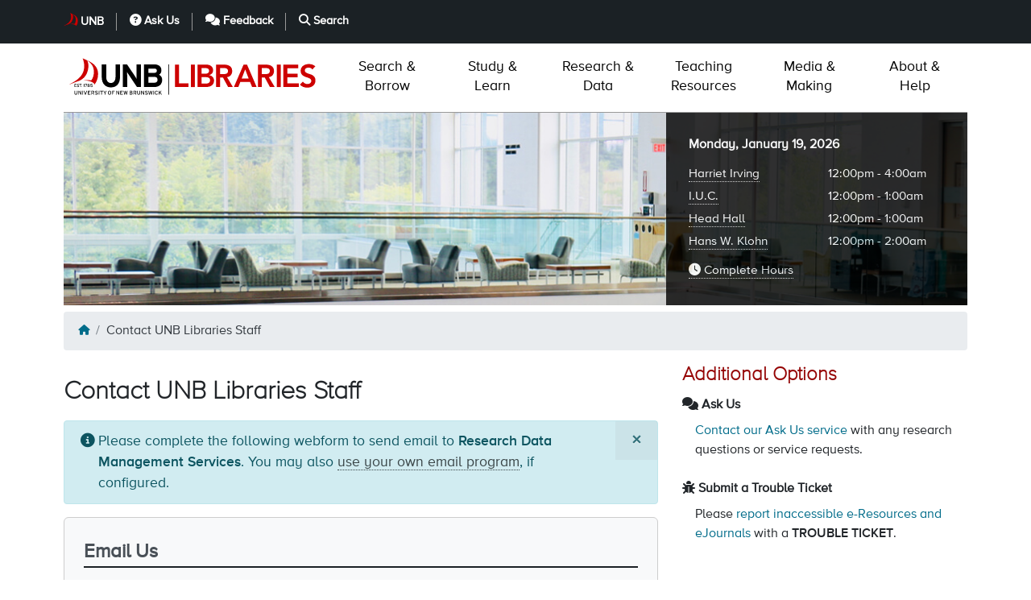

--- FILE ---
content_type: text/html; charset=UTF-8
request_url: https://lib.unb.ca/contact-unb-libraries-staff?recipient=rdm.services
body_size: 84692
content:
<!DOCTYPE html>
<html lang="en" dir="ltr" prefix="og: https://ogp.me/ns#">
  <head>
    <meta charset="utf-8" />
<noscript><style>form.antibot * :not(.antibot-message) { display: none !important; }</style>
</noscript><script async src="https://www.googletagmanager.com/gtag/js?id=G-BE6MD70JEL"></script>
<script>window.dataLayer = window.dataLayer || [];function gtag(){dataLayer.push(arguments)};gtag("js", new Date());gtag("set", "developer_id.dMDhkMT", true);gtag("config", "G-BE6MD70JEL", {"groups":"default","page_placeholder":"PLACEHOLDER_page_location","allow_ad_personalization_signals":false});</script>
<meta name="geo.region" content="CA-NB" />
<meta name="geo.position" content="45.946153; -66.643089" />
<meta name="geo.placename" content="Fredericton" />
<link rel="canonical" href="https://lib.unb.ca/contact-unb-libraries-staff" />
<meta http-equiv="content-language" content="en" />
<meta property="place:location:latitude" content="45.946153" />
<meta property="place:location:longitude" content="-66.643089" />
<meta property="og:street_address" content="5 Macaulay Ln" />
<meta property="og:locality" content="Fredericton" />
<meta property="og:region" content="New Brunswick" />
<meta property="og:postal_code" content="E3B 5H5" />
<meta property="og:country_name" content="Canada" />
<meta property="og:locale" content="en_CA" />
<meta name="Generator" content="Drupal 9 (https://www.drupal.org)" />
<meta name="MobileOptimized" content="width" />
<meta name="HandheldFriendly" content="true" />
<meta name="viewport" content="width=device-width, initial-scale=1, shrink-to-fit=no" />
<meta http-equiv="x-ua-compatible" content="ie=edge" />
<link rel="icon" href="/themes/custom/lib_unb_ca/favicon.ico" type="image/vnd.microsoft.icon" />

    <meta class="swiftype" name="domain-identifier" data-type="integer" content="2" />
        <link rel="apple-touch-icon" sizes="180x180" href="/themes/custom/lib_unb_ca/apple-touch-icon.png">
    <link rel="icon" type="image/png" sizes="32x32" href="/themes/custom/lib_unb_ca/favicon-32x32.png">
    <link rel="icon" type="image/png" sizes="16x16" href="/themes/custom/lib_unb_ca/favicon-16x16.png">
    <link rel="manifest" href="/themes/custom/lib_unb_ca/site.webmanifest">
    <link rel="mask-icon" href="/themes/custom/lib_unb_ca/safari-pinned-tab.svg" color="#900000">
    <meta name="msapplication-config" content="/themes/custom/lib_unb_ca/browserconfig.xml">
    <meta name="msapplication-TileColor" content="#2b5797">
    <meta name="theme-color" content="#ffffff">
        <title>Contact UNB Libraries Staff | UNB Libraries</title>
    <link rel="stylesheet" media="all" href="/sites/default/files/css/css_gbnt8SEIwMhHe3KM06kXG_qxq83d7ZdZVkVdDncclVw.css" />
<link rel="stylesheet" media="print" href="/sites/default/files/css/css_wwrPEr7bqzNvsHqGfwKtCRpfTbZTNJme-Zoe9w2HWEQ.css" />
<link rel="stylesheet" media="all" href="/sites/default/files/css/css_4vLarqEEtXUCqduGEM59qRCmSNO9AtxJFhBKHdPa2LQ.css" />
<link rel="stylesheet" media="all" href="/sites/default/files/css/css_N5-4Jc-UuCLcWqBaUTs6MfZH4MSyE-Ls_G_PO0exGhc.css" />
<link rel="stylesheet" media="print" href="/sites/default/files/css/css_Y4H_4BqmgyCtG7E7YdseTs2qvy9C34c51kBamDdgark.css" />
<link rel="stylesheet" media="all" href="/sites/default/files/css/css_tzXEJgsU1liusNJfyCu9A1THScMIvOeQtxIvYJQf4xw.css" />
<link rel="stylesheet" media="print" href="/sites/default/files/css/css_9uz6VhQ1JK_ExsCDk5quJGDpsZqiq-Casr-id5mj7KY.css" />

    <script src="/sites/default/files/js/js_28bWVYUy9YOxcKWfMJVMvY7j2Skh-COe6t3DmuUyuMM.js"></script>

  </head>
  <body class="layout-one-sidebar layout-sidebar-second path-webform">
  <div id="skiptocontent">
    <a href="#main-content">
      Skip to main content
    </a>
  </div>
    
      <div class="dialog-off-canvas-main-canvas" data-off-canvas-main-canvas>
    
                <header id="header" class="header" aria-label="Site header">
    
    <div id="emergency-banner"><div class="container" data-alerts-container></div></div>
    <div id="navbar-top" class="d-none d-lg-block py-3">
        <div class="container">
            <nav aria-label="Header Utility Menu" class="d-flex">
                <ul class="nav">
                    <li><a class="nav-link" href="https://unb.ca">UNB</a></li>
                    <li><a class="nav-link" href="https://lib.unb.ca/help/ask-us"><i class="fas fa-question-circle" aria-hidden="true">&nbsp;</i>Ask Us</a></li>
                    <li><a class="nav-link" href="https://lib.unb.ca/services/your-comments-and-suggestions"><i class="fas fa-comments" aria-hidden="true">&nbsp;</i>Feedback</a></li>
                    <li><a class="nav-link" href="https://lib.unb.ca/search"><i class="fas fa-search" aria-hidden="true">&nbsp;</i>Search</a></li>
                </ul>
                                    <ul class="nav ml-auto">
                        
                                            </ul>
                            </nav>
        </div>
    </div>
    <nav aria-label="Main Navigation" id="navbar-main" class="navbar navbar-expand-lg px-0">
        <div class="container">
            <div id="navbar-main-content" class="d-flex align-items-stretch flex-column flex-lg-row w-100">
                <div class="d-flex branding mr-lg-3 mx-auto text-lg-left">
                    <a href="https://lib.unb.ca">
                      <svg xmlns="http://www.w3.org/2000/svg" viewBox="0 0 540 101.34"
     aria-labelledby="unb-lib-logo-text" class="h-100 unb-lib-logo" role="img">
  <title id="unb-lib-logo-text">UNB Libraries</title>
  <g class="fill-unb">
    <path d="M199.86,47.05c3.1-1.89,5-5.13,5-9.18,0-8.1-5.81-12.49-14.99-12.49h-21.67v47.25h21.46c10.12,0,16.81-5.33,16.81-15.25,0-5.2-2.83-8.64-6.61-10.33ZM177.45,34.09h12.01c4.12,0,5.81,1.55,5.81,4.52,0,2.63-1.42,4.46-5.33,4.46h-12.49v-8.98ZM190.01,63.66h-12.56v-12.22h12.56c4.59,0,6.75,2.02,6.75,6.08,0,3.71-2.16,6.14-6.75,6.14Z"></path>
    <path d="M162.13,72.63V25.38h-9.31v19.98c0,2.63.13,8.57.13,10.33-.61-1.22-2.16-3.58-3.31-5.33l-16.74-24.98h-9.04v47.25h9.31v-20.79c0-2.63-.14-8.57-.14-10.33.61,1.22,2.16,3.58,3.31,5.33l17.35,25.78h8.44Z"></path>
    <path d="M118.12,51.78v-26.39h-9.45v26.53c0,7.56-3.71,12.22-9.72,12.22s-9.65-4.79-9.65-12.35v-26.39h-9.45v26.53c0,13.77,7.69,21.46,19.1,21.46,12.02,0,19.17-7.9,19.17-21.6"></path>
    <path d="M205.69,88.52l-2.9-5.17,2.38-2.95h-1.38l-2.4,3c-.27.34-.8,1.01-.94,1.22.01-.26.02-1.14.02-1.44v-2.78h-1.18v8.12h1.18v-2.34l1.51-1.82,2.33,4.16h1.38Z"></path>
    <path d="M197.43,87.1l-1.01-.67c-.42.66-.94,1.01-1.79,1.01-1.41,0-2.18-1.15-2.18-2.97s.76-2.97,2.18-2.97c.83,0,1.26.31,1.68.97l1.08-.67c-.56-.99-1.44-1.52-2.76-1.52-2.1,0-3.43,1.73-3.43,4.19s1.33,4.19,3.43,4.19c1.23,0,2.22-.56,2.79-1.55"></path>
    <rect x="188.08" y="80.4" width="1.22" height="8.12"></rect>
    <path d="M186.27,80.4h-1.18l-.98,5.24c-.04.2-.1.65-.16.95-.05-.29-.14-.72-.2-.94l-1.32-5.25h-1.04l-1.3,5.14c-.06.24-.17.79-.22,1.05-.03-.26-.14-.82-.19-1.06l-.97-5.13h-1.23l1.66,8.12h1.21l1.32-5.24c.07-.28.2-.88.23-1.08.03.2.16.8.23,1.08l1.26,5.24h1.23l1.66-8.12Z"></path>
    <path d="M176.37,86.19c0-1.45-1-1.96-2.6-2.45-1.4-.42-1.77-.7-1.77-1.27s.41-1.01,1.36-1.01c.8,0,1.38.25,1.89.78l.86-.87c-.72-.7-1.55-1.1-2.65-1.1-1.5,0-2.68.86-2.68,2.26s.82,1.88,2.54,2.39c1.36.41,1.83.72,1.83,1.34,0,.79-.54,1.18-1.68,1.18-.77,0-1.57-.37-2.11-.96l-.87.85c.68.8,1.7,1.31,2.89,1.31,2.07,0,3-1,3-2.46"></path>
    <path d="M168.7,88.52v-8.12h-1.18v4.19c0,.45.01,1.61.01,1.91-.12-.21-.46-.81-.67-1.15l-3.08-4.95h-1.24v8.12h1.18v-4.21c0-.45-.01-1.58-.01-1.88.13.21.41.7.6,1l3.23,5.09h1.16Z"></path>
    <path d="M160.37,85.14v-4.73h-1.22v4.75c0,1.48-.6,2.27-1.88,2.27s-1.86-.82-1.86-2.35v-4.67h-1.22v4.71c0,2.24,1.04,3.54,3.05,3.54s3.12-1.24,3.12-3.51"></path>
    <path d="M152.38,82.83c0-1.67-1.19-2.42-2.61-2.42h-3.56v8.12h1.19v-3.21h1.83l1.61,3.21h1.4l-1.66-3.32c1.1-.28,1.78-1.08,1.78-2.38ZM147.4,84.16v-2.61h2.37c.82,0,1.38.46,1.38,1.31s-.57,1.3-1.38,1.3h-2.37Z"></path>
    <path d="M142.91,84.14c.59-.29,1.03-.8,1.03-1.62,0-1.37-.92-2.11-2.33-2.11h-3.34v8.12h3.22c1.77,0,2.78-.85,2.78-2.49,0-1.12-.73-1.72-1.37-1.89ZM139.42,81.52h2.18c.81,0,1.12.46,1.12,1.07,0,.53-.32,1.03-1.12,1.03h-2.18v-2.1ZM141.58,87.41h-2.17v-2.69h2.2c.92,0,1.44.51,1.44,1.34s-.39,1.35-1.47,1.35Z"></path>
    <path d="M134.26,80.4h-1.18l-.99,5.24c-.03.2-.1.65-.16.95-.05-.29-.14-.72-.2-.94l-1.32-5.25h-1.04l-1.3,5.14c-.06.24-.17.79-.22,1.05-.04-.26-.14-.82-.19-1.06l-.97-5.13h-1.23l1.66,8.12h1.21l1.32-5.24c.07-.28.2-.88.23-1.08.03.2.16.8.23,1.08l1.26,5.24h1.23l1.66-8.12Z"></path>
    <polygon points="124.16 88.52 124.16 87.34 119.97 87.34 119.97 84.78 122.3 84.78 122.3 83.59 119.97 83.59 119.97 81.59 123.98 81.59 123.98 80.4 118.75 80.4 118.75 88.52 124.16 88.52"></polygon>
    <path d="M116.53,88.52v-8.12h-1.18v4.19c0,.45.01,1.61.01,1.91-.12-.21-.46-.81-.67-1.15l-3.08-4.95h-1.24v8.12h1.18v-4.21c0-.45-.01-1.58-.01-1.88.13.21.4.7.6,1l3.24,5.09h1.16Z"></path>
    <polygon points="106.69 81.6 106.69 80.4 101.47 80.4 101.47 88.52 102.68 88.52 102.68 84.92 105.01 84.92 105.01 83.72 102.68 83.72 102.68 81.6 106.69 81.6"></polygon>
    <path d="M96.18,80.28c-2.1,0-3.43,1.73-3.43,4.19s1.33,4.19,3.43,4.19,3.44-1.73,3.44-4.19-1.33-4.19-3.44-4.19ZM96.18,87.43c-1.42,0-2.19-1.15-2.19-2.97s.78-2.97,2.19-2.97,2.2,1.15,2.2,2.97-.78,2.97-2.2,2.97Z"></path>
    <path d="M90.15,80.4h-1.4l-1.27,2.25c-.29.52-.7,1.3-.84,1.6-.14-.3-.56-1.11-.84-1.61l-1.26-2.24h-1.43l2.91,4.91v3.21h1.22v-3.21l2.91-4.91Z"></path>
    <polygon points="82.5 81.6 82.5 80.4 76.55 80.4 76.55 81.6 78.91 81.6 78.91 88.52 80.13 88.52 80.13 81.6 82.5 81.6"></polygon>
    <rect x="73.62" y="80.4" width="1.22" height="8.12"></rect>
    <path d="M71.62,86.19c0-1.45-1-1.96-2.6-2.45-1.4-.42-1.77-.7-1.77-1.27s.41-1.01,1.36-1.01c.8,0,1.38.25,1.89.78l.86-.87c-.72-.7-1.55-1.1-2.65-1.1-1.5,0-2.68.86-2.68,2.26s.82,1.88,2.54,2.39c1.36.41,1.83.72,1.83,1.34,0,.79-.55,1.18-1.68,1.18-.77,0-1.56-.37-2.11-.96l-.87.85c.68.8,1.7,1.31,2.89,1.31,2.07,0,3-1,3-2.46"></path>
    <path d="M64.19,82.83c0-1.67-1.19-2.42-2.61-2.42h-3.56v8.12h1.19v-3.21h1.83l1.61,3.21h1.4l-1.66-3.32c1.1-.28,1.79-1.08,1.79-2.38ZM59.21,84.16v-2.61h2.37c.82,0,1.38.46,1.38,1.31s-.57,1.3-1.38,1.3h-2.37Z"></path>
    <polygon points="56.18 88.52 56.18 87.34 51.99 87.34 51.99 84.78 54.32 84.78 54.32 83.59 51.99 83.59 51.99 81.59 56 81.59 56 80.4 50.77 80.4 50.77 88.52 56.18 88.52"></polygon>
    <path d="M49.06,80.4h-1.3l-1.67,5.16c-.15.48-.38,1.21-.45,1.5-.07-.29-.3-1.01-.45-1.48l-1.69-5.17h-1.32l2.82,8.12h1.29l2.78-8.12Z"></path>
    <rect x="39.41" y="80.4" width="1.22" height="8.12"></rect>
    <path d="M37.24,88.52v-8.12h-1.18v4.19c0,.45.01,1.61.01,1.91-.12-.21-.46-.81-.67-1.15l-3.08-4.95h-1.24v8.12h1.18v-4.21c0-.45-.01-1.58-.01-1.88.13.21.41.7.6,1l3.23,5.09h1.16Z"></path>
    <path d="M28.9,85.14v-4.73h-1.22v4.75c0,1.48-.6,2.27-1.88,2.27s-1.85-.82-1.85-2.35v-4.67h-1.22v4.71c0,2.24,1.04,3.54,3.05,3.54s3.12-1.24,3.12-3.51"></path>
    <path d="M38.65,72.07c0-.36-.3-.67-.66-.67s-.66.31-.66.67.3.66.66.66.66-.3.66-.66"></path>
    <path d="M60.6,70.52c0-1.13-.72-1.97-2.15-1.97-.56,0-1,.12-1.35.32l.12-1.58h3v-.89h-3.84l-.21,3.05,1,.39c.32-.24.68-.39,1.2-.39.78,0,1.27.38,1.27,1.12,0,.79-.51,1.27-1.48,1.27-.56,0-1.22-.19-1.75-.48l-.46.78c.67.43,1.38.62,2.18.62,1.45,0,2.46-.7,2.46-2.22"></path>
    <path d="M53.79,69.27c.64-.26.84-.86.84-1.22,0-1.21-1.06-1.75-2.18-1.75-1.22,0-2.2.56-2.2,1.77,0,.38.2.94.84,1.2-.72.27-1.11.8-1.11,1.55,0,1.23.93,1.92,2.44,1.92s2.47-.69,2.47-1.92c0-.8-.44-1.3-1.11-1.55ZM52.44,67.15c.91,0,1.25.45,1.25.92s-.43.82-1.23.82-1.25-.36-1.25-.86.32-.88,1.23-.88ZM52.45,71.88c-.96,0-1.51-.42-1.51-1.08s.5-1.03,1.5-1.03,1.52.41,1.52,1.07c0,.61-.51,1.04-1.51,1.04Z"></path>
    <path d="M49.27,67.34v-.95h-4.36v.91h3.27c-1.17,1.51-1.9,3.19-1.94,5.34h.95c.04-2.32,1.02-4.11,2.08-5.3"></path>
    <path d="M43.67,72.64v-6.25h-.76c-.12.55-.64.77-1.29.81v.65h1.11v4.78h.94Z"></path>
    <polygon points="37.61 67.31 37.61 66.39 33.03 66.39 33.03 67.31 34.86 67.31 34.86 72.64 35.79 72.64 35.79 67.31 37.61 67.31"></polygon>
    <path d="M32.29,70.85c0-1.12-.77-1.51-2-1.88-1.08-.32-1.37-.54-1.37-.97s.31-.78,1.04-.78c.62,0,1.06.2,1.46.6l.66-.67c-.55-.54-1.2-.85-2.04-.85-1.15,0-2.06.66-2.06,1.74s.63,1.44,1.96,1.84c1.04.31,1.41.55,1.41,1.04,0,.61-.42.91-1.29.91-.59,0-1.21-.29-1.62-.74l-.67.65c.53.62,1.31,1.01,2.22,1.01,1.6,0,2.31-.77,2.31-1.89"></path>
    <polygon points="26.91 72.64 26.91 71.73 23.69 71.73 23.69 69.76 25.48 69.76 25.48 68.85 23.69 68.85 23.69 67.3 26.78 67.3 26.78 66.39 22.75 66.39 22.75 72.64 26.91 72.64"></polygon>
    <rect x="219.24" y="25.37" width="1.44" height="63.18"></rect>
  </g>
  <g class="fill-libraries">
    <path d="M49.33,17.24c.84,1.63,5.85,11.19-.79,27.01-4.69,11.17-16.27,15.59-16.27,15.59-4.37,1.11-18.52,6.94-19.21,7.26-.35.16-.54-.25-.16-.48,3.55-2.11,19.78-9.2,26.42-21.81,8.4-15.97.38-32.14.38-32.14,2.96,1.15,6.5,2.91,9.53,4.23,13.26,5.83,25.89,14.62,22.35,35.07-1.57,9.07-6.8,15.34-6.8,15.34-1.25-5.22-13.28-8.59-23.15-8.7.92-.2,2.4-.34,3.14-.37,11.3-.34,12.75.76,12.75.76,0,0,5.78-5.71,5.93-18.2.18-14.49-11.75-22.26-14.12-23.57"></path>
    <path d="M233.48,25.82h8.34v39.3h19.92v7.54h-28.25V25.82Z"></path>
    <path d="M266.6,25.82h8.34v46.85h-8.34V25.82Z"></path>
    <path d="M280.52,25.82h18.26c1.76,0,3.51.21,5.23.63,1.72.42,3.25,1.1,4.6,2.05,1.35.95,2.44,2.17,3.28,3.67.84,1.5,1.26,3.31,1.26,5.43,0,2.65-.75,4.83-2.25,6.55-1.5,1.72-3.46,2.96-5.89,3.71v.13c1.45.18,2.81.59,4.07,1.22,1.26.64,2.33,1.46,3.21,2.45.88.99,1.58,2.14,2.08,3.44.51,1.3.76,2.7.76,4.2,0,2.56-.51,4.69-1.52,6.38-1.01,1.7-2.35,3.07-4,4.1-1.65,1.04-3.55,1.78-5.69,2.22-2.14.44-4.31.66-6.52.66h-16.87V25.82ZM288.86,44.88h7.61c2.78,0,4.86-.54,6.25-1.62,1.39-1.08,2.08-2.5,2.08-4.27,0-2.03-.72-3.54-2.15-4.53-1.43-.99-3.74-1.49-6.91-1.49h-6.88v11.91ZM288.86,65.52h7.67c1.06,0,2.19-.07,3.41-.2,1.21-.13,2.33-.44,3.34-.93,1.01-.48,1.85-1.18,2.51-2.08.66-.9.99-2.13.99-3.67,0-2.47-.81-4.19-2.42-5.16-1.61-.97-4.11-1.46-7.51-1.46h-8.01v13.5Z"></path>
    <path d="M319.36,25.82h16.28c2.25,0,4.42.21,6.52.63,2.1.42,3.96,1.14,5.59,2.15,1.63,1.02,2.93,2.38,3.91,4.1.97,1.72,1.46,3.9,1.46,6.55,0,3.4-.94,6.24-2.81,8.54-1.88,2.29-4.56,3.68-8.04,4.17l12.44,20.71h-10.06l-10.85-19.85h-6.09v19.85h-8.34V25.82ZM334.18,45.67c1.19,0,2.38-.06,3.57-.17,1.19-.11,2.28-.37,3.28-.79.99-.42,1.8-1.06,2.41-1.92.62-.86.93-2.06.93-3.61,0-1.37-.29-2.47-.86-3.31-.57-.84-1.32-1.47-2.25-1.89-.93-.42-1.95-.69-3.08-.83s-2.21-.2-3.28-.2h-7.21v12.7h6.48Z"></path>
    <path d="M377.03,25.82h7.21l20.18,46.85h-9.53l-4.37-10.72h-20.31l-4.23,10.72h-9.33l20.38-46.85ZM387.61,54.8l-7.21-19.06-7.34,19.06h14.56Z"></path>
    <path d="M406.97,25.82h16.28c2.25,0,4.42.21,6.52.63,2.1.42,3.96,1.14,5.59,2.15,1.63,1.02,2.93,2.38,3.91,4.1.97,1.72,1.46,3.9,1.46,6.55,0,3.4-.94,6.24-2.81,8.54-1.88,2.29-4.56,3.68-8.04,4.17l12.44,20.71h-10.06l-10.85-19.85h-6.09v19.85h-8.34V25.82ZM421.79,45.67c1.19,0,2.38-.06,3.57-.17,1.19-.11,2.28-.37,3.28-.79.99-.42,1.8-1.06,2.41-1.92.62-.86.93-2.06.93-3.61,0-1.37-.29-2.47-.86-3.31-.57-.84-1.32-1.47-2.25-1.89-.93-.42-1.95-.69-3.08-.83-1.12-.13-2.22-.2-3.28-.2h-7.21v12.7h6.48Z"></path>
    <path d="M446.61,25.82h8.34v46.85h-8.34V25.82Z"></path>
    <path d="M460.43,25.82h31.03v7.54h-22.7v11.51h21.5v7.54h-21.5v12.7h23.89v7.54h-32.22V25.82Z"></path>
    <path d="M521.21,35.88c-.88-1.28-2.06-2.22-3.54-2.81-1.48-.6-3.03-.89-4.66-.89-.97,0-1.91.11-2.81.33-.9.22-1.72.57-2.45,1.06-.73.49-1.31,1.11-1.75,1.89-.44.77-.66,1.69-.66,2.75,0,1.59.55,2.8,1.65,3.64,1.1.84,2.47,1.57,4.1,2.18,1.63.62,3.42,1.21,5.36,1.79,1.94.57,3.73,1.37,5.36,2.38,1.63,1.02,3,2.36,4.1,4.04,1.1,1.68,1.65,3.9,1.65,6.68,0,2.51-.46,4.71-1.39,6.58-.93,1.88-2.17,3.43-3.74,4.67-1.57,1.23-3.39,2.16-5.46,2.78-2.07.62-4.26.93-6.55.93-2.91,0-5.71-.49-8.4-1.46-2.69-.97-5.01-2.6-6.95-4.9l6.29-6.09c1.01,1.54,2.35,2.75,4,3.61,1.66.86,3.41,1.29,5.26,1.29.97,0,1.94-.13,2.91-.4.97-.26,1.85-.66,2.65-1.19.79-.53,1.43-1.2,1.92-2.02.48-.82.73-1.75.73-2.81,0-1.72-.55-3.04-1.65-3.97-1.1-.93-2.47-1.71-4.1-2.35-1.63-.64-3.42-1.25-5.36-1.82-1.94-.57-3.73-1.36-5.36-2.35-1.63-.99-3-2.32-4.1-3.97s-1.65-3.87-1.65-6.65c0-2.43.49-4.52,1.49-6.29.99-1.76,2.29-3.23,3.9-4.4,1.61-1.17,3.45-2.04,5.52-2.61,2.07-.57,4.19-.86,6.35-.86,2.47,0,4.86.38,7.18,1.12,2.32.75,4.4,1.98,6.25,3.71l-6.09,6.42Z"></path>
  </g>
</svg>
                    </a>
                </div>
                <div id="nav-btn" class="d-flex d-lg-none py-2">
                    <ul class="container nav nav-pills">
                        <li class="nav-item flex-fill text-center">
                            <button id="btn-menu" class="btn btn-red" type="button" data-toggle="collapse" data-target="#navbar" aria-expanded="false" aria-controls="navbar" aria-label="Toggle navigation">Menu</button>
                        </li>
                        <li class="nav-item flex-fill text-center">
                                                            <button id="btn-hours" class="btn btn-red" aria-controls="banner" aria-expanded="false" data-target="#banner" data-toggle="collapse" aria-label="Toggle Hours">Hours <span class="fas fa-clock"></span></button>
                                                    </li>
                        <li class="nav-item flex-fill text-center">
                            <a id="btn-askus" class="btn btn-red" href="/help/ask-us">AskUs <span class="fas fa-comments"></span></a>
                        </li>
                    </ul>
                </div>
                <div id="navbar" class="collapse navbar-collapse" role="menubar">
  <ul class="navbar-nav p-1 p-lg-0 w-100" role="none">
    <li class="nav-item dropdown megamenu-li" role="none">
      <button class="nav-link px-3 px-lg-0 text-lg-center" role="menuitem"
        aria-expanded="false" aria-haspopup="true" data-toggle="dropdown">
        <span class="text-nowrap">Search &amp;</span> Borrow
      </button>
      <div id="menu-search" class="container dropdown-menu megamenu multi-row mx-auto py-0">
        <div class="d-flex flex-column flex-lg-row justify-content-between pb-3 px-lg-4 w-100">
          <div class="px-2 pl-lg-0 pr-lg-3" role="group">
            <div id="search-search" class="h3 mt-4 mb-3">Search</div>
            <ul aria-label="Search Topics" role="menu" class="fa-ul">
              <li role="none"><span class="fa-li"><i class="fas fa-chevron-right fa-sm" aria-hidden="true"></i></span><a class="nav-link" href="https://unb.on.worldcat.org" role="menuitem">Books &amp; Articles (WorldCat)</a></li>
              <li role="none"><span class="fa-li"><i class="fas fa-chevron-right fa-sm" aria-hidden="true"></i></span><a class="nav-link" href="https://lib.unb.ca/eresources?form_id=eres_databases" role="menuitem">Article Databases</a></li>
              <li role="none"><span class="fa-li"><i class="fas fa-chevron-right fa-sm" aria-hidden="true"></i></span><a class="nav-link" href="https://lib.unb.ca/eresources?form_id=eres_journals" role="menuitem">Journals &amp; Newspapers</a></li>
              <li role="none"><span class="fa-li"><i class="fas fa-chevron-right fa-sm" aria-hidden="true"></i></span><a class="nav-link" href="https://lib.unb.ca/eresources?form_id=eres_reference" role="menuitem">e-Reference Materials</a></li>
              <li role="none"><span class="fa-li"><i class="fas fa-chevron-right fa-sm" aria-hidden="true"></i></span><a class="nav-link" href="https://lib.unb.ca/eresources?form_id=eres_ebooks" role="menuitem">e-Books</a></li>
              <li role="none"><span class="fa-li"><i class="fas fa-chevron-right fa-sm" aria-hidden="true"></i></span><a class="nav-link" href="https://lib.unb.ca/eresources?form_id=eres_videos" role="menuitem">Videos</a></li>
                          <li role="none"><span class="fa-li"><i class="fas fa-chevron-right fa-sm" aria-hidden="true"></i></span><a class="nav-link" href="https://lib.unb.ca/guides/view-all" role="menuitem">Research Guides</a></li>
              <li role="none"><span class="fa-li"><i class="fas fa-chevron-right fa-sm" aria-hidden="true"></i></span><a class="nav-link" href="https://unbscholar.lib.unb.ca" role="menuitem">UNB Scholar</a></li>
              <li role="none"><span class="fa-li"><i class="fas fa-chevron-right fa-sm" aria-hidden="true"></i></span><a class="nav-link" href="https://reserves.lib.unb.ca" role="menuitem">Reserves</a></li>
            </ul>
          </div>

          <div class="px-2 pl-lg-0 pr-lg-3" role="group">
            <div id="search-find" class="h3 mt-4 mb-3">Find</div>
            <ul aria-label="Find" role="menu" class="fa-ul">
              <li role="none"><span class="fa-li"><i class="fas fa-chevron-right fa-sm" aria-hidden="true"></i></span><a class="nav-link" href="https://lib.unb.ca/archives" role="menuitem">Archives &amp; Special Collections</a></li>
              <li role="none"><span class="fa-li"><i class="fas fa-chevron-right fa-sm" aria-hidden="true"></i></span><a class="nav-link" href="https://lib.unb.ca/clc" role="menuitem">Eileen Wallace Children's Literature</a></li>
              <li role="none"><span class="fa-li"><i class="fas fa-chevron-right fa-sm" aria-hidden="true"></i></span><a class="nav-link" href="https://lib.unb.ca/gddm/govdocs" role="menuitem">Government Information</a></li>
              <li role="none"><span class="fa-li"><i class="fas fa-chevron-right fa-sm" aria-hidden="true"></i></span><a class="nav-link" href="https://loyalist.lib.unb.ca/" role="menuitem">Loyalist Collection</a></li>
              <li role="none"><span class="fa-li"><i class="fas fa-chevron-right fa-sm" aria-hidden="true"></i></span><a class="nav-link" href="https://lib.unb.ca/guides/market-research" role="menuitem">Market Research</a></li>
              <li role="none"><span class="fa-li"><i class="fas fa-chevron-right fa-sm" aria-hidden="true"></i></span><a class="nav-link" href="https://lib.unb.ca/eresources/newspaper-guide" role="menuitem">Newspapers</a></li>
              <li role="none"><span class="fa-li"><i class="fas fa-chevron-right fa-sm" aria-hidden="true"></i></span><a class="nav-link" href="https://lib.unb.ca/collections/notable-collections" role="menuitem">Notable Collections</a></li>
              <li role="none"><span class="fa-li"><i class="fas fa-chevron-right fa-sm" aria-hidden="true"></i></span><a class="nav-link" href="https://lib.unb.ca/guides/patents" role="menuitem">Patents</a></li>
              <li role="none"><span class="fa-li"><i class="fas fa-chevron-right fa-sm" aria-hidden="true"></i></span><a class="nav-link" href="https://lib.unb.ca/collections/unb-theses-and-dissertations" role="menuitem">UNB Theses &amp; Dissertations</a></li>
            </ul>
          </div>

          <div class="px-2 pl-lg-0 pr-lg-3" role="group">
            <div id="search-borrow" class="h3 mt-4 mb-3">Borrow &amp; Request</div>
            <ul aria-label="Borrow and Request" role="menu" class="fa-ul">
              <li role="none"><span class="fa-li"><i class="fas fa-chevron-right fa-sm" aria-hidden="true"></i></span><a class="nav-link" href="https://lib.unb.ca/about/policies/unb-libraries-fredericton-borrowing-policy" role="menuitem">Borrowing Policies</a></li>
              <li role="none"><span class="fa-li"><i class="fas fa-chevron-right fa-sm" aria-hidden="true"></i></span><a class="nav-link" href="https://lib.unb.ca/services/docdel" role="menuitem">Document Delivery</a></li>
              <li role="none"><span class="fa-li"><i class="fas fa-chevron-right fa-sm" aria-hidden="true"></i></span><a class="nav-link" href="https://lib.unb.ca/services/recalls" role="menuitem">Recalls</a></li>
              <li role="none"><span class="fa-li"><i class="fas fa-chevron-right fa-sm" aria-hidden="true"></i></span><a class="nav-link" href="https://lib.unb.ca/collections/purchase-suggestion" role="menuitem">Suggest a Purchase</a></li>
              <li role="none"><span class="fa-li"><i class="fas fa-chevron-right fa-sm" aria-hidden="true"></i></span><a class="nav-link" href="https://lib.unb.ca/services/tech-tools" role="menuitem">Tech &amp; Tools</a></li>
            </ul>
          </div>

          <div class="px-2 pl-lg-0 pr-lg-0" role="group">
            <div id="search-help" class="h3 mt-4 mb-3">Help</div>
            <ul aria-label="Help" role="menu" class="fa-ul">
  <li role="none"><span class="fa-li"><i class="fas fa-chevron-right fa-sm" aria-hidden="true"></i></span><a class="nav-link" href="https://lib.unb.ca/help/ask-us" role="menuitem">Ask Us</a></li>
  <li role="none"><span class="fa-li"><i class="fas fa-chevron-right fa-sm" aria-hidden="true"></i></span><a class="nav-link" href="https://lib.unb.ca/connect" role="menuitem">Get Specialized Help</a></li>
  <li role="none"><span class="fa-li"><i class="fas fa-chevron-right fa-sm" aria-hidden="true"></i></span><a class="nav-link" href="https://lib.unb.ca/help/off-campus-access" role="menuitem">Off-campus Access: Proxy and VPN</a></li>
  <li role="none"><span class="fa-li"><i class="fas fa-chevron-right fa-sm" aria-hidden="true"></i></span><a class="nav-link" href="https://lib.unb.ca/help/status" role="menuitem">Systems Status & Trouble Tickets</a></li>
</ul>
          </div>
        </div>
      </div>
    </li>

    <li class="nav-item dropdown megamenu-li" role="none">
      <button class="nav-link px-3 px-lg-0 text-lg-center" role="menuitem"
        aria-expanded="false" aria-haspopup="true" data-toggle="dropdown">
        <span class="text-nowrap">Study &amp;</span> Learn
      </button>
      <div id="menu-study" class="container dropdown-menu megamenu multi-row mx-auto py-0">
        <div class="d-flex flex-column flex-lg-row justify-content-between pb-3 px-lg-4 w-100">
          <div class="px-2 pl-lg-0 pr-lg-3" role="group">
            <div id="study-assignment" class="h3 mt-4 mb-3">Assignment Help</div>
            <ul aria-label="Assignment Help" role="menu" class="fa-ul">
              <li role="none"><span class="fa-li"><i class="fas fa-chevron-right fa-sm" aria-hidden="true"></i></span><a class="nav-link" href="https://lib.unb.ca/guides/getting-started" role="menuitem">Getting Started (Research Toolkit)</a></li>
              <li role="none"><span class="fa-li"><i class="fas fa-chevron-right fa-sm" aria-hidden="true"></i></span><a class="nav-link" href="https://lib.unb.ca/research/video/steps-research-process" role="menuitem">Steps in the Research Process</a></li>
              <li role="none"><span class="fa-li"><i class="fas fa-chevron-right fa-sm" aria-hidden="true"></i></span><a class="nav-link" href="https://lib.unb.ca/research/video/introduction-unb-worldcat" role="menuitem">Find a Book</a></li>
              <li role="none"><span class="fa-li"><i class="fas fa-chevron-right fa-sm" aria-hidden="true"></i></span><a class="nav-link" href="https://lib.unb.ca/research/video/how-find-journal-articles" role="menuitem">Find an Article</a></li>
              <li role="none"><span class="fa-li"><i class="fas fa-chevron-right fa-sm" aria-hidden="true"></i></span><a class="nav-link" href="https://lib.unb.ca/services/writing-help" role="menuitem">Writing & Citation Help</a></li>
              <li role="none"><span class="fa-li"><i class="fas fa-chevron-right fa-sm" aria-hidden="true"></i></span><a class="nav-link" href="https://lib.unb.ca/research/video" role="menuitem">Library Help Videos</a></li>
              <li role="none"><span class="fa-li"><i class="fas fa-chevron-right fa-sm" aria-hidden="true"></i></span><a class="nav-link" href="https://lib.unb.ca/research" role="menuitem">Research Support</a></li>
                        </ul>
          </div>

          <div class="px-2 pl-lg-0 pr-lg-3" role="group">
            <div id="study-technology" class="h3 mt-4 mb-3">Technology</div>
            <ul aria-label="Technology" role="menu" class="fa-ul">
              <li role="none"><span class="fa-li"><i class="fas fa-chevron-right fa-sm" aria-hidden="true"></i></span><a class="nav-link" href="https://lib.unb.ca/services/printing-scanning-photocopying" role="menuitem">Printing</a></li>
              <li role="none"><span class="fa-li"><i class="fas fa-chevron-right fa-sm" aria-hidden="true"></i></span><a class="nav-link" href="https://lib.unb.ca/services/printing-scanning-photocopying" role="menuitem">Scanning</a></li>
              <li role="none"><span class="fa-li"><i class="fas fa-chevron-right fa-sm" aria-hidden="true"></i></span><a class="nav-link" href="https://lib.unb.ca/services/tech-tools" role="menuitem">Tech &amp; Tools</a></li>
              <li role="none"><span class="fa-li"><i class="fas fa-chevron-right fa-sm" aria-hidden="true"></i></span><a class="nav-link external" href="https://unb.ca/its/wireless/index.html" role="menuitem">Wireless Access (ITS)</a></li>
            </ul>
          </div>

          <div class="px-2 pl-lg-0 pr-lg-3" role="group">
            <div id="study-spaces" class="h3 mt-4 mb-3">Spaces</div>
            <ul aria-label="Spaces" role="menu" class="fa-ul">
              <li role="none"><span class="fa-li"><i class="fas fa-chevron-right fa-sm" aria-hidden="true"></i></span><a class="nav-link" href="https://lib.unb.ca/services/bookings" role="menuitem">Book a Study Space</a></li>
                          <li role="none"><span class="fa-li"><i class="fas fa-chevron-right fa-sm" aria-hidden="true"></i></span><a class="nav-link" href="https://lib.unb.ca/about/find-us" role="menuitem">Floor Plans</a></li>
              <li role="none"><span class="fa-li"><i class="fas fa-chevron-right fa-sm" aria-hidden="true"></i></span><a class="nav-link" href="https://lib.unb.ca/about/learning-commons-frequently-asked-questions" role="menuitem">John B. McNair Learning Commons</a></li>
              <li role="none"><span class="fa-li"><i class="fas fa-chevron-right fa-sm" aria-hidden="true"></i></span><a class="nav-link" href="https://lib.unb.ca/researchcommons/graduate-student-spaces" role="menuitem">Graduate Student Spaces</a></li>
                          <li role="none"><span class="fa-li"><i class="fas fa-chevron-right fa-sm" aria-hidden="true"></i></span><a class="nav-link" href="https://lib.unb.ca/researchcommons" role="menuitem">Harriet Irving Research Commons</a></li>
              <li role="none"><span class="fa-li"><i class="fas fa-chevron-right fa-sm" aria-hidden="true"></i></span><a class="nav-link" href="https://lib.unb.ca/about/facilities" role="menuitem">Instruction Facilities</a></li>
              <li role="none"><span class="fa-li"><i class="fas fa-chevron-right fa-sm" aria-hidden="true"></i></span><a class="nav-link" href="https://lib.unb.ca/about/lamsoq-polam" role="menuitem">Lamsoq Polam</a></li>
            </ul>
          </div>

          <div class="px-2 pl-lg-0 pr-lg-0" role="group">
            <div id="study-help" class="h3 mt-4 mb-3">Help</div>
            <ul aria-label="Help" role="menu" class="fa-ul">
  <li role="none"><span class="fa-li"><i class="fas fa-chevron-right fa-sm" aria-hidden="true"></i></span><a class="nav-link" href="https://lib.unb.ca/help/ask-us" role="menuitem">Ask Us</a></li>
  <li role="none"><span class="fa-li"><i class="fas fa-chevron-right fa-sm" aria-hidden="true"></i></span><a class="nav-link" href="https://lib.unb.ca/connect" role="menuitem">Get Specialized Help</a></li>
  <li role="none"><span class="fa-li"><i class="fas fa-chevron-right fa-sm" aria-hidden="true"></i></span><a class="nav-link" href="https://lib.unb.ca/help/off-campus-access" role="menuitem">Off-campus Access: Proxy and VPN</a></li>
  <li role="none"><span class="fa-li"><i class="fas fa-chevron-right fa-sm" aria-hidden="true"></i></span><a class="nav-link" href="https://lib.unb.ca/help/status" role="menuitem">Systems Status & Trouble Tickets</a></li>
</ul>
          </div>
        </div>
      </div>
    </li>

    <li class="nav-item dropdown megamenu-li" role="none">
      <button class="nav-link px-3 px-lg-0 text-lg-center" role="menuitem"
        aria-expanded="false" aria-haspopup="true" data-toggle="dropdown">
        <span class="text-nowrap">Research &amp;</span> Data
      </button>
      <div id="menu-research" class="container dropdown-menu megamenu multi-row mx-auto py-0">
        <div class="d-flex flex-column flex-lg-row justify-content-between pb-3 px-lg-4 w-100">
          <div class="px-2 px-lg-0" role="group">
            <div id="research-research" class="h3 mt-4 mb-3">Research Support</div>
            <ul aria-label="Research Support" role="menu" class="fa-ul">
                          <li role="none"><span class="fa-li"><i class="fas fa-chevron-right fa-sm" aria-hidden="true"></i></span><a class="nav-link" href="https://lib.unb.ca/researchcommons" role="menuitem">Harriet Irving Research Commons</a></li>
              <li role="none"><span class="fa-li"><i class="fas fa-chevron-right fa-sm" aria-hidden="true"></i></span><a class="nav-link" href="https://lib.unb.ca/collections" role="menuitem">Collections</a></li>
                          <li role="none"><span class="fa-li"><i class="fas fa-chevron-right fa-sm" aria-hidden="true"></i></span><a class="nav-link" href="https://lib.unb.ca/research/knowledge-synthesis" role="menuitem">Knowledge Synthesis &amp; Systematic Reviews</a></li>
              <li role="none"><span class="fa-li"><i class="fas fa-chevron-right fa-sm" aria-hidden="true"></i></span><a class="nav-link" href="https://lib.unb.ca/research/managing-your-research" role="menuitem">Managing Your Research</a></li>
              <li role="none"><span class="fa-li"><i class="fas fa-chevron-right fa-sm" aria-hidden="true"></i></span><a class="nav-link" href="https://lib.unb.ca/gddm/maps" role="menuitem">Maps &amp; GIS</a></li>
              <li role="none"><span class="fa-li"><i class="fas fa-chevron-right fa-sm" aria-hidden="true"></i></span><a class="nav-link" href="https://lib.unb.ca/rdm" role="menuitem">Research Data Management</a></li>
              <li role="none"><span class="fa-li"><i class="fas fa-chevron-right fa-sm" aria-hidden="true"></i></span><a class="nav-link" href="https://lib.unb.ca/gddm/data" role="menuitem">Statistics &amp; Data</a></li>
                        </ul>
          </div>

          <div class="px-2 px-lg-0" role="group">
            <div id="research-publishing" class="h3 mt-4 mb-3">Publishing Support</div>
            <ul aria-label="Publishing Support" role="menu" class="fa-ul">
              <li role="none"><span class="fa-li"><i class="fas fa-chevron-right fa-sm" aria-hidden="true"></i></span><a class="nav-link" href="https://lib.unb.ca/guides/citation-metrics-and-scholarly-profiles" role="menuitem">Citation Metrics and Scholarly Profiles</a></li>
              <li role="none"><span class="fa-li"><i class="fas fa-chevron-right fa-sm" aria-hidden="true"></i></span><a class="nav-link" href="https://lib.unb.ca/copyright" role="menuitem">Copyright @ UNB</a></li>
              <li role="none"><span class="fa-li"><i class="fas fa-chevron-right fa-sm" aria-hidden="true"></i></span><a class="nav-link" href="https://dataverse.lib.unb.ca" role="menuitem">Deposit to UNB Dataverse</a></li>
              <li role="none"><span class="fa-li"><i class="fas fa-chevron-right fa-sm" aria-hidden="true"></i></span><a class="nav-link" href="https://unbscholar.lib.unb.ca" role="menuitem">Deposit to UNB Scholar</a></li>
              <li role="none"><span class="fa-li"><i class="fas fa-chevron-right fa-sm" aria-hidden="true"></i></span><a class="nav-link" href="https://lib.unb.ca/cds/publishing-services" role="menuitem">Digital Publishing Services</a></li>
              <li role="none"><span class="fa-li"><i class="fas fa-chevron-right fa-sm" aria-hidden="true"></i></span><a class="nav-link" href="https://lib.unb.ca/etd" role="menuitem">Electronic Theses &amp; Dissertations Support</a></li>
              <li role="none"><span class="fa-li"><i class="fas fa-chevron-right fa-sm" aria-hidden="true"></i></span><a class="nav-link" href="https://lib.unb.ca/publishing" role="menuitem">Open Scholarship &amp; Publishing Support</a></li>
            </ul>
                    </div>

        
          <div class="px-2 px-lg-0" role="group">
            <div id="research-help" class="h3 mt-4 mb-3">Help</div>
            <ul aria-label="Help" role="menu" class="fa-ul">
  <li role="none"><span class="fa-li"><i class="fas fa-chevron-right fa-sm" aria-hidden="true"></i></span><a class="nav-link" href="https://lib.unb.ca/help/ask-us" role="menuitem">Ask Us</a></li>
  <li role="none"><span class="fa-li"><i class="fas fa-chevron-right fa-sm" aria-hidden="true"></i></span><a class="nav-link" href="https://lib.unb.ca/connect" role="menuitem">Get Specialized Help</a></li>
  <li role="none"><span class="fa-li"><i class="fas fa-chevron-right fa-sm" aria-hidden="true"></i></span><a class="nav-link" href="https://lib.unb.ca/help/off-campus-access" role="menuitem">Off-campus Access: Proxy and VPN</a></li>
  <li role="none"><span class="fa-li"><i class="fas fa-chevron-right fa-sm" aria-hidden="true"></i></span><a class="nav-link" href="https://lib.unb.ca/help/status" role="menuitem">Systems Status & Trouble Tickets</a></li>
</ul>
          </div>
        </div>
      </div>
    </li>

    <li class="nav-item dropdown megamenu-li" role="none">
      <button class="nav-link px-3 px-lg-0 text-lg-center" role="menuitem"
        aria-expanded="false" aria-haspopup="true" data-toggle="dropdown">
        <span class="text-nowrap">Teaching</span> Resources
      </button>
      <div id="menu-teaching" class="container dropdown-menu megamenu multi-row mx-auto py-0">
        <div class="d-flex flex-column flex-lg-row justify-content-between pb-3 px-lg-4 w-100">
          <div class="px-2 pl-lg-0 pr-lg-3" role="group">
            <div id="teaching-instructional" class="h3 mt-4 mb-3">Instructional Materials</div>
            <ul aria-label="Instructional Materials" role="menu" class="fa-ul">
              <li role="none"><span class="fa-li"><i class="fas fa-chevron-right fa-sm" aria-hidden="true"></i></span><a class="nav-link" href="https://lib.unb.ca/copyright/best-practices-teaching-and-copyright" role="menuitem">Copyright in the Classroom</a></li>
              <li role="none"><span class="fa-li"><i class="fas fa-chevron-right fa-sm" aria-hidden="true"></i></span><a class="nav-link" href="https://lib.unb.ca/faculty/library-support-new-courses">Library Support for New Courses</a></li>
              <li role="none"><span class="fa-li"><i class="fas fa-chevron-right fa-sm" aria-hidden="true"></i></span><a class="nav-link" href="https://lib.unb.ca/faculty/manage-course-reserves" role="menuitem">Manage Course Reserves</a></li>
              <li role="none"><span class="fa-li"><i class="fas fa-chevron-right fa-sm" aria-hidden="true"></i></span><a class="nav-link" href="https://lib.unb.ca/guides/open-educational-resources" role="menuitem">Open Educational Resources</a></li>
            </ul>
          </div>

          <div class="px-2 pl-lg-0 pr-lg-3" role="group">
            <div id="teaching-digital" class="h3 mt-4 mb-3">Digital &amp; Information Literacy</div>
            <ul aria-label="Digital and Information Literacy" role="menu" class="fa-ul">
              <li role="none"><span class="fa-li"><i class="fas fa-chevron-right fa-sm" aria-hidden="true"></i></span><a class="nav-link" href="https://lib.unb.ca/faculty/library-instruction-services" role="menuitem">Library Instruction</a></li>
              <li role="none"><span class="fa-li"><i class="fas fa-chevron-right fa-sm" aria-hidden="true"></i></span><a class="nav-link" href="https://lib.unb.ca/guides/getting-started" role="menuitem">Research Toolkit</a></li>
              <li role="none"><span class="fa-li"><i class="fas fa-chevron-right fa-sm" aria-hidden="true"></i></span><a class="nav-link" href="https://lib.unb.ca/about/facilities" role="menuitem">Instruction Facilities</a></li>
            </ul>
          </div>

          <div role="group">
            <div id="teaching-help" class="h3 mt-4 mb-3">Help</div>
            <ul aria-label="Help" role="menu" class="fa-ul">
  <li role="none"><span class="fa-li"><i class="fas fa-chevron-right fa-sm" aria-hidden="true"></i></span><a class="nav-link" href="https://lib.unb.ca/help/ask-us" role="menuitem">Ask Us</a></li>
  <li role="none"><span class="fa-li"><i class="fas fa-chevron-right fa-sm" aria-hidden="true"></i></span><a class="nav-link" href="https://lib.unb.ca/connect" role="menuitem">Get Specialized Help</a></li>
  <li role="none"><span class="fa-li"><i class="fas fa-chevron-right fa-sm" aria-hidden="true"></i></span><a class="nav-link" href="https://lib.unb.ca/help/off-campus-access" role="menuitem">Off-campus Access: Proxy and VPN</a></li>
  <li role="none"><span class="fa-li"><i class="fas fa-chevron-right fa-sm" aria-hidden="true"></i></span><a class="nav-link" href="https://lib.unb.ca/help/status" role="menuitem">Systems Status & Trouble Tickets</a></li>
</ul>
          </div>
        </div>
      </div>
    </li>

    <li class="nav-item dropdown megamenu-li" role="none">
      <button class="nav-link px-3 px-lg-0 text-lg-center" role="menuitem"
        aria-expanded="false" aria-haspopup="true" data-toggle="dropdown">
        <span class="text-nowrap">Media &amp;</span> Making
      </button>
      <div id="menu-media" class="container dropdown-menu megamenu multi-row mx-auto py-0">
        <div class="d-flex flex-column flex-lg-row justify-content-between pb-3 px-lg-4 w-100">
          <div class="px-2 pl-lg-0 pr-lg-3" role="group">
            <div id="media-making" class="h3 mt-4 mb-3">Making</div>
            <ul aria-label="Making" role="menu" class="fa-ul">
              <li role="none"><span class="fa-li"><i class="fas fa-chevron-right fa-sm" aria-hidden="true"></i></span><a class="nav-link" href="https://lib.unb.ca/researchcommons/fabrication-lab/3d-printing" role="menuitem">3D Printing</a></li>
              <li role="none"><span class="fa-li"><i class="fas fa-chevron-right fa-sm" aria-hidden="true"></i></span><a class="nav-link" href="https://lib.unb.ca/researchcommons/fabrication-lab/3d-scanning" role="menuitem">3D Scanning</a></li>
              <li role="none"><span class="fa-li"><i class="fas fa-chevron-right fa-sm" aria-hidden="true"></i></span><a class="nav-link" href="https://lib.unb.ca/researchcommons/fabrication-lab/cricut" role="menuitem">Cricut</a></li>
              <li role="none"><span class="fa-li"><i class="fas fa-chevron-right fa-sm" aria-hidden="true"></i></span><a class="nav-link" href="https://lib.unb.ca/services/printing-scanning-photocopying#large-format" role="menuitem">Large Format / Poster Printing</a></li>
              <li role="none"><span class="fa-li"><i class="fas fa-chevron-right fa-sm" aria-hidden="true"></i></span><a class="nav-link" href="https://lib.unb.ca/researchcommons/fabrication-lab/textiles" role="menuitem">Textiles</a></li>
              <li role="none"><span class="fa-li"><i class="fas fa-chevron-right fa-sm" aria-hidden="true"></i></span><a class="nav-link" href="https://lib.unb.ca/services/tech-tools" role="menuitem">Tech &amp; Tools</a></li>
            </ul>
          </div>

          <div class="px-2 pl-lg-0 pr-lg-3" role="group">
            <div id="media-digital" class="h3 mt-4 mb-3">Digital Media Creation</div>
            <ul aria-label="Digital Media Creation" role="menu" class="fa-ul">
              <li role="none"><span class="fa-li"><i class="fas fa-chevron-right fa-sm" aria-hidden="true"></i></span><a class="nav-link" href="https://lib.unb.ca/researchcommons/audio-studio" role="menuitem">Audio Studio</a></li>
              <li role="none"><span class="fa-li"><i class="fas fa-chevron-right fa-sm" aria-hidden="true"></i></span><a class="nav-link" href="https://lib.unb.ca/researchcommons/lightboard-studio" role="menuitem">Lightboard Studio</a></li>
                          <li role="none"><span class="fa-li"><i class="fas fa-chevron-right fa-sm" aria-hidden="true"></i></span><a class="nav-link" href="https://lib.unb.ca/services/printing-scanning-photocopying#scanning" role="menuitem">Scanning</a></li>
              <li role="none"><span class="fa-li"><i class="fas fa-chevron-right fa-sm" aria-hidden="true"></i></span><a class="nav-link" href="https://lib.unb.ca/services/media-computers" role="menuitem">Media Computers</a></li>
              <li role="none"><span class="fa-li"><i class="fas fa-chevron-right fa-sm" aria-hidden="true"></i></span><a class="nav-link" href="https://lib.unb.ca/cds/digital-imaging" role="menuitem">Digital Imaging</a></li>
            </ul>
          </div>

          <div class="px-2 pl-lg-0 pr-lg-3" role="group">
            <div id="media-spaces" class="h3 mt-4 mb-3">Spaces</div>
            <ul aria-label="Making Spaces" role="menu" class="fa-ul">
              <li role="none"><span class="fa-li"><i class="fas fa-chevron-right fa-sm" aria-hidden="true"></i></span><a class="nav-link" href="https://lib.unb.ca/researchcommons/data-visualization-lab" role="menuitem">Data Visualization Lab</a></li>
              <li role="none"><span class="fa-li"><i class="fas fa-chevron-right fa-sm" aria-hidden="true"></i></span><a class="nav-link" href="https://lib.unb.ca/researchcommons/digital-scholarship-hub" role="menuitem">Digital Scholarship Hub</a></li>
              <li role="none"><span class="fa-li"><i class="fas fa-chevron-right fa-sm" aria-hidden="true"></i></span><a class="nav-link" href="https://lib.unb.ca/researchcommons/fabrication-lab" role="menuitem">Fabrication Lab</a></li>
              <li role="none"><span class="fa-li"><i class="fas fa-chevron-right fa-sm" aria-hidden="true"></i></span><a class="nav-link" href="https://lib.unb.ca/researchcommons/innovation-hub" role="menuitem">Innovation Hub</a></li>
            </ul>
          </div>

          <div role="group">
            <div id="media-help" class="h3 mt-4 mb-3">Help</div>
            <ul aria-label="Help" role="menu" class="fa-ul">
  <li role="none"><span class="fa-li"><i class="fas fa-chevron-right fa-sm" aria-hidden="true"></i></span><a class="nav-link" href="https://lib.unb.ca/help/ask-us" role="menuitem">Ask Us</a></li>
  <li role="none"><span class="fa-li"><i class="fas fa-chevron-right fa-sm" aria-hidden="true"></i></span><a class="nav-link" href="https://lib.unb.ca/connect" role="menuitem">Get Specialized Help</a></li>
  <li role="none"><span class="fa-li"><i class="fas fa-chevron-right fa-sm" aria-hidden="true"></i></span><a class="nav-link" href="https://lib.unb.ca/help/off-campus-access" role="menuitem">Off-campus Access: Proxy and VPN</a></li>
  <li role="none"><span class="fa-li"><i class="fas fa-chevron-right fa-sm" aria-hidden="true"></i></span><a class="nav-link" href="https://lib.unb.ca/help/status" role="menuitem">Systems Status & Trouble Tickets</a></li>
</ul>
          </div>
        </div>
      </div>
    </li>

  
    <li class="nav-item dropdown megamenu-li" role="none">
      <button class="nav-link px-3 px-lg-0 text-lg-center" role="menuitem"
        aria-haspopup="true" data-toggle="dropdown" aria-expanded="false">
        <span class="text-nowrap">About &</span> Help
      </button>
      <div id="menu-about" class="container dropdown-menu megamenu multi-row mx-auto py-0">
        <div class="d-flex flex-column flex-lg-row justify-content-between pb-3 px-lg-4 w-100">
          <div class="px-2 pl-lg-0 pr-lg-3" role="group">
            <div id="about-libraries" class="h3 mt-4 mb-3">Libraries</div>
            <ul aria-label="About the Libraries" role="menu" class="fa-ul">
              <li role="none"><span class="fa-li"><i class="fas fa-chevron-right fa-sm" aria-hidden="true"></i></span><a class="nav-link" href="https://lib.unb.ca/about/harriet-irving-library" role="menuitem">Harriet Irving</a></li>
              <li role="none"><span class="fa-li"><i class="fas fa-chevron-right fa-sm" aria-hidden="true"></i></span><a class="nav-link" href="https://lib.unb.ca/about/iuc-library" role="menuitem">I.U.C.</a></li>
              <li role="none"><span class="fa-li"><i class="fas fa-chevron-right fa-sm" aria-hidden="true"></i></span><a class="nav-link" href="https://lib.unb.ca/about/head-hall-library" role="menuitem">Head Hall</a></li>
              <li role="none"><span class="fa-li"><i class="fas fa-chevron-right fa-sm" aria-hidden="true"></i></span><a class="nav-link" href="https://lib.unb.ca/about/hans-w-klohn-commons" role="menuitem">Hans W. Klohn</a></li>
              <li role="none"><span class="fa-li"><i class="fas fa-chevron-right fa-sm" aria-hidden="true"></i></span><a class="nav-link" href="https://www.unb.ca/fredericton/law/library" role="menuitem">Gerard V. La Forest Law</a></li>
            </ul>
          </div>

          <div class="px-2 pl-lg-0 pr-lg-3" role="group">
            <div id="about-contacts" class="h3 mt-4 mb-3">Contacts</div>
            <ul aria-label="Contacts" role="menu" class="fa-ul">
              <li role="none"><span class="fa-li"><i class="fas fa-chevron-right fa-sm" aria-hidden="true"></i></span><a class="nav-link" href="https://lib.unb.ca/about/contact-us" role="menuitem">Contact Us</a></li>
              <li role="none"><span class="fa-li"><i class="fas fa-chevron-right fa-sm" aria-hidden="true"></i></span><a class="nav-link" href="https://lib.unb.ca/connect" role="menuitem">Get Specialized Help</a></li>
              <li role="none"><span class="fa-li"><i class="fas fa-chevron-right fa-sm" aria-hidden="true"></i></span><a class="nav-link" href="https://lib.unb.ca/about/staff-directory" role="menuitem">Staff Directory</a></li>
              <li role="none"><span class="fa-li"><i class="fas fa-chevron-right fa-sm" aria-hidden="true"></i></span><a class="nav-link" href="https://lib.unb.ca/about/student-employment" role="menuitem">Student Employment</a></li>
            </ul>
          </div>

          <div class="px-2 pl-lg-0 pr-lg-3" role="group">
            <div id="about-visit" class="h3 mt-4 mb-3">Visit</div>
            <ul aria-label="Visit" role="menu" class="fa-ul">
              <li role="none"><span class="fa-li"><i class="fas fa-chevron-right fa-sm" aria-hidden="true"></i></span><a class="nav-link" href="https://lib.unb.ca/about/find-us" role="menuitem">Find Us</a></li>
              <li role="none"><span class="fa-li"><i class="fas fa-chevron-right fa-sm" aria-hidden="true"></i></span><a class="nav-link" href="https://lib.unb.ca/about/floor-plans" role="menuitem">Floor Plans</a></li>
              <li role="none"><span class="fa-li"><i class="fas fa-chevron-right fa-sm" aria-hidden="true"></i></span><a class="nav-link" href="https://lib.unb.ca/about/hours" role="menuitem">Hours</a></li>
            </ul>
          </div>

          <div role="group">
            <div id="about-help" class="h3 mt-4 mb-3">Help</div>
            <ul aria-label="Help" role="menu" class="fa-ul">
              <li role="none"><span class="fa-li"><i class="fas fa-chevron-right fa-sm" aria-hidden="true"></i></span><a class="nav-link" href="https://lib.unb.ca/help/ask-us" role="menuitem">Ask Us</a></li>
              <li role="none"><span class="fa-li"><i class="fas fa-chevron-right fa-sm" aria-hidden="true"></i></span><a class="nav-link" href="https://lib.unb.ca/help/off-campus-access" role="menuitem">Off-campus Access: Proxy and VPN</a></li>
              <li role="none"><span class="fa-li"><i class="fas fa-chevron-right fa-sm" aria-hidden="true"></i></span><a class="nav-link" href="https://lib.unb.ca/help/status" role="menuitem">Systems Status & Trouble Tickets</a></li>
            </ul>
          </div>
        </div>

        <div class="d-flex flex-column flex-lg-row justify-content-between pb-3 px-lg-4 w-100">
          <div class="px-2 pl-lg-0 pr-lg-3" role="group">
            <div id="about-services" class="h3 mt-4 mb-3">Services for &hellip;</div>
            <ul aria-label="Services" role="menu" class="fa-ul">
              <li role="none"><span class="fa-li"><i class="fas fa-chevron-right fa-sm" aria-hidden="true"></i></span><a class="nav-link" href="https://lib.unb.ca/services/alumni-services" role="menuitem">Alumni</a></li>
              <li role="none"><span class="fa-li"><i class="fas fa-chevron-right fa-sm" aria-hidden="true"></i></span><a class="nav-link" href="https://lib.unb.ca/services/community-services" role="menuitem">Community</a></li>
              <li role="none"><span class="fa-li"><i class="fas fa-chevron-right fa-sm" aria-hidden="true"></i></span><a class="nav-link" href="https://lib.unb.ca/faculty" role="menuitem">Faculty</a></li>
              <li role="none"><span class="fa-li"><i class="fas fa-chevron-right fa-sm" aria-hidden="true"></i></span><a class="nav-link" href="https://lib.unb.ca/services/services-graduate-students" role="menuitem">Graduate Students</a></li>
              <li role="none"><span class="fa-li"><i class="fas fa-chevron-right fa-sm" aria-hidden="true"></i></span><a class="nav-link" href="https://lib.unb.ca/services/services-persons-disabilities" role="menuitem">Persons with Disabilities</a></li>
                          <li role="none"><span class="fa-li"><i class="fas fa-chevron-right fa-sm" aria-hidden="true"></i></span><a class="nav-link" href="https://lib.unb.ca/guides/stuhil" role="menuitem">STU Students</a></li>
            </ul>
          </div>

          <div class="px-2 pl-lg-0 pr-lg-3" role="group">
            <div id="about-collections" class="h3 mt-4 mb-3">Collections</div>
            <ul aria-label="Collections" role="menu" class="fa-ul">
              <li role="none"><span class="fa-li"><i class="fas fa-chevron-right fa-sm" aria-hidden="true"></i></span><a class="nav-link" href="https://lib.unb.ca/collections" role="menuitem">Collections Development</a></li>
              <li role="none"><span class="fa-li"><i class="fas fa-chevron-right fa-sm" aria-hidden="true"></i></span><a class="nav-link" href="https://lib.unb.ca/faculty/collections-librarians/institution" role="menuitem">Collections Librarians</a></li>
              <li role="none"><span class="fa-li"><i class="fas fa-chevron-right fa-sm" aria-hidden="true"></i></span><a class="nav-link" href="https://lib.unb.ca/cds/projects" role="menuitem">Digital Projects</a></li>
              <li role="none"><span class="fa-li"><i class="fas fa-chevron-right fa-sm" aria-hidden="true"></i></span><a class="nav-link" href="https://lib.unb.ca/about/policies/gifts-policy" role="menuitem">Gifts Policy</a></li>
              <li role="none"><span class="fa-li"><i class="fas fa-chevron-right fa-sm" aria-hidden="true"></i></span><a class="nav-link" href="https://lib.unb.ca/collections/notable-collections" role="menuitem">Notable Collections</a></li>
              <li role="none"><span class="fa-li"><i class="fas fa-chevron-right fa-sm" aria-hidden="true"></i></span><a class="nav-link" href="https://lib.unb.ca/faculty/working-copyright-and-licensed-resources#" role="menuitem">Permitted use of licensed resources</a></li>
            </ul>
          </div>

          <div class="px-2 pl-lg-0 pr-lg-3" role="group">
            <div id="about-organization" class="h3 mt-4 mb-3">Our Organization</div>
            <ul aria-label="Our Organization" role="menu" class="fa-ul">
                          <li role="none"><span class="fa-li"><i class="fas fa-chevron-right fa-sm" aria-hidden="true"></i></span><a class="nav-link" href="https://lib.unb.ca/about/teams" role="menuitem">Library Teams</a></li>
              <li role="none"><span class="fa-li"><i class="fas fa-chevron-right fa-sm" aria-hidden="true"></i></span><a class="nav-link" href="https://lib.unb.ca/about/policies" role="menuitem">Policies</a></li>
              <li role="none"><span class="fa-li"><i class="fas fa-chevron-right fa-sm" aria-hidden="true"></i></span><a class="nav-link" href="https://lib.unb.ca/about/reports-senate" role="menuitem">Reports to Senate</a></li>
              <li role="none"><span class="fa-li"><i class="fas fa-chevron-right fa-sm" aria-hidden="true"></i></span><a class="nav-link" href="https://lib.unb.ca/about/contact-us#units" role="menuitem">Units and Departments</a></li>
            </ul>
          </div>

                </div>
      </div>
    </li>
  </ul>
</div>
            </div>
        </div>
    </nav>
            <div  class="container collapse show" id="banner">
            <div id="banner-image" style="background-image: url(/themes/contrib/unb_lib_theme/img/banner/1400x240HWK3.jpg)">
                
                <div class="col-xs-12 col-md-6 col-lg-5 col-xl-4 offset-md-6 offset-lg-7 offset-xl-8" id="banner-hours">
                    <table>
                        <caption>
                            <span class="sr-only">Library hours for</span><span class="current-date">Monday, January 19, 2026</span>
                        </caption>
                        <tr>
                            <th scope="row"><a href="https://lib.unb.ca/about/harriet-irving-library">Harriet Irving</a></th>
                            <td class="ch-nd ch-live ch-live-co ch-live-nsdo ch-live-am" data-ch-id="hil" data-ch-days="0"
                                data-ch-format-time="h:mma" data-ch-format-date="dd">Unavailable</td>
                        </tr>
                        <tr>
                            <th scope="row"><a href="https://lib.unb.ca/about/iuc-library">I.U.C.</a></th>
                            <td class="ch-nd ch-live ch-live-co ch-live-nsdo ch-live-am" data-ch-id="sfl" data-ch-days="0"
                                data-ch-format-time="h:mma" data-ch-format-date="dd">Unavailable</td>
                        </tr>
                        <tr>
                            <th scope="row"><a href="https://lib.unb.ca/about/head-hall-library">Head Hall</a></th>
                            <td class="ch-nd ch-live ch-live-co ch-live-nsdo ch-live-am" data-ch-id="ecsl" data-ch-days="0"
                                data-ch-format-time="h:mma" data-ch-format-date="dd">Unavailable</td>
                        </tr>
                        <tr>
                            <th scope="row"><a href="https://lib.unb.ca/about/hans-w-klohn-commons">Hans W. Klohn</a></th>
                            <td class="ch-nd ch-live ch-live-co ch-live-nsdo ch-live-am" data-ch-id="hwkc" data-ch-days="0"
                                data-ch-format-time="h:mma" data-ch-format-date="dd">Unavailable</td>
                        </tr>
                        <tr>
                            <td colspan="2"><a href="https://lib.unb.ca/about/hours"><i class="fas fa-clock" aria-hidden="true"></i>&nbsp;Complete Hours</a></td>
                        </tr>
                    </table>
                </div>
            </div>
        </div>
    </header>

      <main class="my-2 container">
      <div id="block-breadcrumbs" class="block block-system block-system-breadcrumb-block">
  
    
      <div class="content">
      

  <nav role="navigation" aria-label="breadcrumb">
    <ol class="breadcrumb">
                  <li class="breadcrumb-item">
          <a href="/">Home</a>
        </li>
                        <li class="breadcrumb-item active">
          Contact UNB Libraries Staff
        </li>
              </ol>
  </nav>

    </div>
  </div>


    <div id="main-content" tabindex="-1">
      <div class="row row-offcanvas row-offcanvas-left clearfix">
        <div class="col order-first">
          <section class="section">
              <div data-drupal-messages-fallback class="hidden"></div><div id="block-pagetitle" class="block block-core block-page-title-block">
  
    
      <div class="content">
      
  <h1 class="title">Contact UNB Libraries Staff</h1>


    </div>
  </div>
<div id="block-mainpagecontent" class="block block-system block-system-main-block">
  
    
      <div class="content">
      <span id="webform-submission-contact-form-ajax-content"></span><div id="webform-submission-contact-form-ajax" class="webform-ajax-form-wrapper" data-effect="fade" data-progress-type="fullscreen">
<form class="webform-submission-form webform-submission-add-form webform-submission-contact-form webform-submission-contact-add-form js-webform-submit-once js-webform-details-toggle webform-details-toggle antibot" novalidate="novalidate" data-drupal-selector="webform-submission-contact-add-form" data-action="/contact-unb-libraries-staff?recipient=rdm.services" action="/antibot" method="post" id="webform-submission-contact-add-form" accept-charset="UTF-8">
  
  <noscript>
  <div class="antibot-no-js antibot-message antibot-message-warning">You must have JavaScript enabled to use this form.</div>
</noscript>
<input data-drupal-selector="edit-recipient" type="hidden" name="recipient" value="rdm.services@unb.ca" class="form-control" />
  <div data-drupal-selector="edit-contact-message" class="webform-message js-webform-message js-form-wrapper form-wrapper" id="edit-contact-message">    
  <div aria-label="Information message"  class="alert alert-dismissible fade show col-12 alert-info" role="status">
    <button type="button" class="close" data-dismiss="alert" aria-label="Close">
      <span aria-hidden="true">&times;</span>
    </button>
          <h2 class="visually-hidden">Information message</h2>
                      <div class="d-flex">
            <div class="pr-1"><i class="fas fa-info-circle"></i></div>
            <div class="align-self-start">Please complete the following webform to send email to <strong>Research Data Management Services</strong>. You may also <a href="mailto:rdm.services@unb.ca?subject=Patron Webform Query">use your own email program</a>, if configured.</div>
          </div>
            </div>
</div>
<div class="theme-dark js-form-wrapper form-group" data-drupal-selector="edit-container" id="edit-container"><fieldset data-drupal-selector="edit-email-us" id="edit-email-us" class="js-webform-type-fieldset webform-type-fieldset js-form-item form-item js-form-wrapper form-group">
      <legend>
    <span class="fieldset-legend">Email Us
        </span>
  </legend>
  <div class="fieldset-wrapper">
        



  <fieldset id="edit-required" class="js-form-item js-form-type-webform-markup form-type-webform-markup js-form-item-required form-item-required form-no-label form-group">
                <p class="text-red">All fields are required. It may be necessary to contact you with follow-up questions.
                  </fieldset>




  <fieldset class="js-form-item js-form-type-textfield form-type-textfield js-form-item-name form-item-name form-group">
              <label for="edit-name" class="h6 js-form-required form-required">
        Your Name
                    <small class="font-weight-light text-unb-red">(required)</small>
            </label>

                <input data-drupal-selector="edit-name" type="text" id="edit-name" name="name" value="" size="60" maxlength="255" class="required form-control" required="required" aria-required="true" />

                  </fieldset>




  <fieldset class="js-form-item js-form-type-email form-type-email js-form-item-email form-item-email form-group">
              <label for="edit-email" class="h6 js-form-required form-required">
        Your Email
                    <small class="font-weight-light text-unb-red">(required)</small>
            </label>

                <input pattern="^(\D)+(\w)*((\.(\w)+)?)+@(\D)+(\w)*((\.(\D)+(\w)*)+)?(\.)[a-z]{2,}$" data-drupal-selector="edit-email" type="email" id="edit-email" name="email" value="" size="60" maxlength="254" class="form-email required form-control" required="required" aria-required="true" />

                  </fieldset>




  <fieldset class="js-form-item js-form-type-textfield form-type-textfield js-form-item-subject form-item-subject form-group">
              <label for="edit-subject" class="h6 js-form-required form-required">
        Subject
                    <small class="font-weight-light text-unb-red">(required)</small>
            </label>

                <input data-drupal-selector="edit-subject" type="text" id="edit-subject" name="subject" value="Patron Web Query" size="60" maxlength="255" class="required form-control" required="required" aria-required="true" />

                  </fieldset>




  <fieldset class="js-form-item js-form-type-textarea form-type-textarea js-form-item-message form-item-message form-group">
              <label for="edit-message" class="h6 js-form-required form-required">
        Message
                    <small class="font-weight-light text-unb-red">(required)</small>
            </label>

                <div class="form-textarea-wrapper">
  <textarea data-drupal-selector="edit-message" id="edit-message" name="message" rows="5" cols="60" class="form-textarea required form-control resize-vertical" required="required" aria-required="true"></textarea>
</div>

                  </fieldset>

              </div>
</fieldset>
<div class="webform-actions-center form-actions webform-actions js-form-wrapper form-group" data-drupal-selector="edit-actions" id="edit-actions"><input class="webform-button--submit button button--primary js-form-submit form-submit btn btn-primary form-control" data-drupal-selector="edit-actions-submit" data-disable-refocus="true" type="submit" id="edit-actions-submit" name="op" value="Send Your Message" />
<input formnovalidate="formnovalidate" class="border btn btn-light button form-control" data-drupal-selector="edit-actions-reset" data-disable-refocus="true" type="submit" id="edit-actions-reset" name="op" value="Cancel" />

</div>
</div>




  <fieldset class="message-privacy js-form-item js-form-type-webform-markup form-type-webform-markup js-form-item-privacy form-item-privacy form-no-label form-group" id="edit-privacy">
                <div class="alert alert-info" role="alert"><strong>Privacy: </strong> UNB Libraries will only use the comments you send to improve our website and services. We are not storing any personal information.</div>
                  </fieldset>
<input data-drupal-selector="edit-antibot-key" type="hidden" name="antibot_key" value="" class="form-control" />
<input data-drupal-selector="edit-honeypot-time" type="hidden" name="honeypot_time" value="qlkdyvGKu_v47RS_EFFO2VzfJCOtlq_JGEClH9fbRGU" class="form-control" />
<input autocomplete="off" data-drupal-selector="form-yy-8cxvmvjk1l5ttbycgkjwokqfqiyw6hkfzf6ddkty" type="hidden" name="form_build_id" value="form-yY-8CXVmvJK1L5TTbYCGkjwOKqFqiYW6hKfzF6ddKtY" class="form-control" />
<input data-drupal-selector="edit-webform-submission-contact-add-form" type="hidden" name="form_id" value="webform_submission_contact_add_form" class="form-control" />
<div class="entity-meta js-form-wrapper form-group" data-drupal-selector="edit-advanced" id="edit-advanced"></div>
<div class="url-textfield js-form-wrapper form-group" style="display: none !important;">



  <fieldset class="js-form-item js-form-type-textfield form-type-textfield js-form-item-url form-item-url form-group">
              <label for="edit-url" class="h6">
        Leave this field blank
            </label>

                <input autocomplete="off" data-drupal-selector="edit-url" type="text" id="edit-url" name="url" value="" size="20" maxlength="128" class="form-control" />

                  </fieldset>
</div>


  
</form>
</div>
    </div>
  </div>


          </section>
        </div>
                          <div class="sidebar_second sidebar col-md-4 order-last" id="sidebar_second">
            <aside class="section" role="complementary">
                <div id="block-contactwebformadditionaloptions" class="block block-lib-core block-contact-webform-sidebar">
  
      <h2>Additional Options</h2>
    
      <div class="content">
      
        <dl>
            <dt class="mb-2"><i class="fas fa-comments">&nbsp;</i>Ask Us</dt>
            <dd class="ml-3"><a href="/help/ask-us">Contact our Ask Us service</a> with any research questions or
              service requests.</dd>

            <dt class="mt-4 mb-2"><i class="fas fa-bug">&nbsp;</i>Submit a Trouble Ticket</dt>
            <dd class="ml-3">Please <a href="https://web.lib.unb.ca/help/troubleticket.php">report inaccessible
              e-Resources and eJournals</a> with a <strong>TROUBLE TICKET</strong>.</dd>
        </dl>
    </div>
  </div>


            </aside>
          </div>
              </div>
    </div>
  </main>


  

  

<footer class="site-footer p-0 ">
  <div class="footer-top container py-4">
  <div class="d-flex flex-wrap justify-content-between">
    <div class="unb-logo mb-4 text-left">
      <a class="d-none d-lg-block link-no-hover mb-3" href="//unb.ca">
        <svg xmlns="http://www.w3.org/2000/svg" viewBox="0 0 225 101.34"
     aria-labelledby="unb-logo-text" class="h-100 unb-logo" role="img">
  <title id="unb-logo-text">University of New Brunswick, established in 1785</title>
  <g class="fill-unb">
    <path d="M199.86,47.05c3.1-1.89,5-5.13,5-9.18,0-8.1-5.81-12.49-14.99-12.49h-21.67v47.25h21.46c10.12,0,16.81-5.33,16.81-15.25,0-5.2-2.83-8.64-6.61-10.33ZM177.45,34.09h12.01c4.12,0,5.81,1.55,5.81,4.52,0,2.63-1.42,4.46-5.33,4.46h-12.49v-8.98h0ZM190.01,63.66h-12.56v-12.22h12.56c4.59,0,6.75,2.02,6.75,6.08,0,3.71-2.16,6.14-6.75,6.14Z"/>
    <path d="M162.13,72.63V25.38h-9.31v19.98c0,2.63.13,8.57.13,10.33-.61-1.22-2.16-3.58-3.31-5.33l-16.74-24.98h-9.04v47.25h9.31v-20.79c0-2.63-.14-8.57-.14-10.33.61,1.22,2.16,3.58,3.31,5.33l17.35,25.78h8.44,0Z"/>
    <path d="M118.12,51.78v-26.39h-9.45v26.53c0,7.56-3.71,12.22-9.72,12.22s-9.65-4.79-9.65-12.35v-26.39h-9.45v26.53c0,13.77,7.69,21.46,19.1,21.46,12.02,0,19.17-7.9,19.17-21.6"/>
    <path d="M205.69,88.52l-2.9-5.17,2.38-2.95h-1.38l-2.4,3c-.27.34-.8,1.01-.94,1.22,0-.26.02-1.14.02-1.44v-2.78h-1.18v8.12h1.18v-2.34l1.51-1.82,2.33,4.16h1.38,0Z"/>
    <path d="M197.43,87.1l-1.01-.67c-.42.66-.94,1.01-1.79,1.01-1.41,0-2.18-1.15-2.18-2.97s.76-2.97,2.18-2.97c.83,0,1.26.31,1.68.97l1.08-.67c-.56-.99-1.44-1.52-2.76-1.52-2.1,0-3.43,1.73-3.43,4.19s1.33,4.19,3.43,4.19c1.23,0,2.22-.56,2.79-1.55"/>
    <rect x="188.08" y="80.4" width="1.22" height="8.12"/>
    <path d="M186.27,80.4h-1.18l-.98,5.24c-.04.2-.1.65-.16.95-.05-.29-.14-.72-.2-.94l-1.32-5.25h-1.04l-1.3,5.14c-.06.24-.17.79-.22,1.05-.03-.26-.14-.82-.19-1.06l-.97-5.13h-1.23l1.66,8.12h1.21l1.32-5.24c.07-.28.2-.88.23-1.08.03.2.16.8.23,1.08l1.26,5.24h1.23l1.66-8.12h-.01Z"/>
    <path d="M176.37,86.19c0-1.45-1-1.96-2.6-2.45-1.4-.42-1.77-.7-1.77-1.27s.41-1.01,1.36-1.01c.8,0,1.38.25,1.89.78l.86-.87c-.72-.7-1.55-1.1-2.65-1.1-1.5,0-2.68.86-2.68,2.26s.82,1.88,2.54,2.39c1.36.41,1.83.72,1.83,1.34,0,.79-.54,1.18-1.68,1.18-.77,0-1.57-.37-2.11-.96l-.87.85c.68.8,1.7,1.31,2.89,1.31,2.07,0,3-1,3-2.46"/>
    <path d="M168.7,88.52v-8.12h-1.18v4.19c0,.45,0,1.61,0,1.91-.12-.21-.46-.81-.67-1.15l-3.08-4.95h-1.24v8.12h1.18v-4.21c0-.45,0-1.58,0-1.88.13.21.41.7.6,1l3.23,5.09s1.16,0,1.16,0Z"/>
    <path d="M160.37,85.14v-4.73h-1.22v4.75c0,1.48-.6,2.27-1.88,2.27s-1.86-.82-1.86-2.35v-4.67h-1.22v4.71c0,2.24,1.04,3.54,3.05,3.54s3.12-1.24,3.12-3.51"/>
    <path d="M152.38,82.83c0-1.67-1.19-2.42-2.61-2.42h-3.56v8.12h1.19v-3.21h1.83l1.61,3.21h1.4l-1.66-3.32c1.1-.28,1.78-1.08,1.78-2.38h.02ZM147.4,84.16v-2.61h2.37c.82,0,1.38.46,1.38,1.31s-.57,1.3-1.38,1.3h-2.37Z"/>
    <path d="M142.91,84.14c.59-.29,1.03-.8,1.03-1.62,0-1.37-.92-2.11-2.33-2.11h-3.34v8.12h3.22c1.77,0,2.78-.85,2.78-2.49,0-1.12-.73-1.72-1.37-1.89h0ZM139.42,81.52h2.18c.81,0,1.12.46,1.12,1.07,0,.53-.32,1.03-1.12,1.03h-2.18v-2.1ZM141.58,87.41h-2.17v-2.69h2.2c.92,0,1.44.51,1.44,1.34s-.39,1.35-1.47,1.35Z"/>
    <path d="M134.26,80.4h-1.18l-.99,5.24c-.03.2-.1.65-.16.95-.05-.29-.14-.72-.2-.94l-1.32-5.25h-1.04l-1.3,5.14c-.06.24-.17.79-.22,1.05-.04-.26-.14-.82-.19-1.06l-.97-5.13h-1.23l1.66,8.12h1.21l1.32-5.24c.07-.28.2-.88.23-1.08.03.2.16.8.23,1.08l1.26,5.24h1.23l1.66-8.12h0Z"/>
    <polygon points="124.16 88.52 124.16 87.34 119.97 87.34 119.97 84.78 122.3 84.78 122.3 83.59 119.97 83.59 119.97 81.59 123.98 81.59 123.98 80.4 118.75 80.4 118.75 88.52 124.16 88.52"/>
    <path d="M116.53,88.52v-8.12h-1.18v4.19c0,.45.01,1.61.01,1.91-.12-.21-.46-.81-.67-1.15l-3.08-4.95h-1.24v8.12h1.18v-4.21c0-.45-.01-1.58-.01-1.88.13.21.4.7.6,1l3.24,5.09h1.16-.01Z"/>
    <polygon points="106.69 81.6 106.69 80.4 101.47 80.4 101.47 88.52 102.68 88.52 102.68 84.92 105.01 84.92 105.01 83.72 102.68 83.72 102.68 81.6 106.69 81.6"/>
    <path d="M96.18,80.28c-2.1,0-3.43,1.73-3.43,4.19s1.33,4.19,3.43,4.19,3.44-1.73,3.44-4.19-1.33-4.19-3.44-4.19ZM96.18,87.43c-1.42,0-2.19-1.15-2.19-2.97s.78-2.97,2.19-2.97,2.2,1.15,2.2,2.97-.78,2.97-2.2,2.97Z"/>
    <path d="M90.15,80.4h-1.4l-1.27,2.25c-.29.52-.7,1.3-.84,1.6-.14-.3-.56-1.11-.84-1.61l-1.26-2.24h-1.43l2.91,4.91v3.21h1.22v-3.21l2.91-4.91h0Z"/>
    <polygon points="82.5 81.6 82.5 80.4 76.55 80.4 76.55 81.6 78.91 81.6 78.91 88.52 80.13 88.52 80.13 81.6 82.5 81.6"/>
    <rect x="73.62" y="80.4" width="1.22" height="8.12"/>
    <path d="M71.62,86.19c0-1.45-1-1.96-2.6-2.45-1.4-.42-1.77-.7-1.77-1.27s.41-1.01,1.36-1.01c.8,0,1.38.25,1.89.78l.86-.87c-.72-.7-1.55-1.1-2.65-1.1-1.5,0-2.68.86-2.68,2.26s.82,1.88,2.54,2.39c1.36.41,1.83.72,1.83,1.34,0,.79-.55,1.18-1.68,1.18-.77,0-1.56-.37-2.11-.96l-.87.85c.68.8,1.7,1.31,2.89,1.31,2.07,0,3-1,3-2.46"/>
    <path d="M64.19,82.83c0-1.67-1.19-2.42-2.61-2.42h-3.56v8.12h1.19v-3.21h1.83l1.61,3.21h1.4l-1.66-3.32c1.1-.28,1.79-1.08,1.79-2.38h.01ZM59.21,84.16v-2.61h2.37c.82,0,1.38.46,1.38,1.31s-.57,1.3-1.38,1.3h-2.37Z"/>
    <polygon points="56.18 88.52 56.18 87.34 51.99 87.34 51.99 84.78 54.32 84.78 54.32 83.59 51.99 83.59 51.99 81.59 56 81.59 56 80.4 50.77 80.4 50.77 88.52 56.18 88.52"/>
    <path d="M49.06,80.4h-1.3l-1.67,5.16c-.15.48-.38,1.21-.45,1.5-.07-.29-.3-1.01-.45-1.48l-1.69-5.17h-1.32l2.82,8.12h1.29l2.78-8.12h-.01Z"/>
    <rect x="39.41" y="80.4" width="1.22" height="8.12"/>
    <path d="M37.24,88.52v-8.12h-1.18v4.19c0,.45,0,1.61,0,1.91-.12-.21-.46-.81-.67-1.15l-3.08-4.95h-1.24v8.12h1.18v-4.21c0-.45,0-1.58,0-1.88.13.21.41.7.6,1l3.23,5.09s1.16,0,1.16,0Z"/>
    <path d="M28.9,85.14v-4.73h-1.22v4.75c0,1.48-.6,2.27-1.88,2.27s-1.85-.82-1.85-2.35v-4.67h-1.22v4.71c0,2.24,1.04,3.54,3.05,3.54s3.12-1.24,3.12-3.51"/>
    <path d="M38.65,72.07c0-.36-.3-.67-.66-.67s-.66.31-.66.67.3.66.66.66.66-.3.66-.66"/>
    <path d="M60.6,70.52c0-1.13-.72-1.97-2.15-1.97-.56,0-1,.12-1.35.32l.12-1.58h3v-.89h-3.84l-.21,3.05,1,.39c.32-.24.68-.39,1.2-.39.78,0,1.27.38,1.27,1.12,0,.79-.51,1.27-1.48,1.27-.56,0-1.22-.19-1.75-.48l-.46.78c.67.43,1.38.62,2.18.62,1.45,0,2.46-.7,2.46-2.22"/>
    <path d="M53.79,69.27c.64-.26.84-.86.84-1.22,0-1.21-1.06-1.75-2.18-1.75-1.22,0-2.2.56-2.2,1.77,0,.38.2.94.84,1.2-.72.27-1.11.8-1.11,1.55,0,1.23.93,1.92,2.44,1.92s2.47-.69,2.47-1.92c0-.8-.44-1.3-1.11-1.55h.01ZM52.44,67.15c.91,0,1.25.45,1.25.92s-.43.82-1.23.82-1.25-.36-1.25-.86.32-.88,1.23-.88ZM52.45,71.88c-.96,0-1.51-.42-1.51-1.08s.5-1.03,1.5-1.03,1.52.41,1.52,1.07c0,.61-.51,1.04-1.51,1.04Z"/>
    <path d="M49.27,67.34v-.95h-4.36v.91h3.27c-1.17,1.51-1.9,3.19-1.94,5.34h.95c.04-2.32,1.02-4.11,2.08-5.3"/>
    <path d="M43.67,72.64v-6.25h-.76c-.12.55-.64.77-1.29.81v.65h1.11v4.78h.94Z"/>
    <polygon points="37.61 67.31 37.61 66.39 33.03 66.39 33.03 67.31 34.86 67.31 34.86 72.64 35.79 72.64 35.79 67.31 37.61 67.31"/>
    <path d="M32.29,70.85c0-1.12-.77-1.51-2-1.88-1.08-.32-1.37-.54-1.37-.97s.31-.78,1.04-.78c.62,0,1.06.2,1.46.6l.66-.67c-.55-.54-1.2-.85-2.04-.85-1.15,0-2.06.66-2.06,1.74s.63,1.44,1.96,1.84c1.04.31,1.41.55,1.41,1.04,0,.61-.42.91-1.29.91-.59,0-1.21-.29-1.62-.74l-.67.65c.53.62,1.31,1.01,2.22,1.01,1.6,0,2.31-.77,2.31-1.89"/>
    <polygon points="26.91 72.64 26.91 71.73 23.69 71.73 23.69 69.76 25.48 69.76 25.48 68.85 23.69 68.85 23.69 67.3 26.78 67.3 26.78 66.39 22.75 66.39 22.75 72.64 26.91 72.64"/>
  </g>
  <path class="fill-sail" d="M49.33,17.24c.84,1.63,5.85,11.19-.79,27.01-4.69,11.17-16.27,15.59-16.27,15.59-4.37,1.11-18.52,6.94-19.21,7.26-.35.16-.54-.25-.16-.48,3.55-2.11,19.78-9.2,26.42-21.81,8.4-15.97.38-32.14.38-32.14,2.96,1.15,6.5,2.91,9.53,4.23,13.26,5.83,25.89,14.62,22.35,35.07-1.57,9.07-6.8,15.34-6.8,15.34-1.25-5.22-13.28-8.59-23.15-8.7.92-.2,2.4-.34,3.14-.37,11.3-.34,12.75.76,12.75.76,0,0,5.78-5.71,5.93-18.2.18-14.49-11.75-22.26-14.12-23.57"/>
</svg>
      </a>
       </div>
    <div class="my-2">
      <h2>General</h2>
      <ul class="clearfix nav">
        <li><a class="nav-link" href="https://lib.unb.ca/about/contact-us">Contact Us</a></li>
        <li><a class="nav-link" href="https://lib.unb.ca/about/find-us">Find Us</a></li>
        <li><a class="nav-link" href="https://lib.unb.ca/news">Library News</a></li>
        <li><a class="nav-link" href="https://lib.unb.ca/about/hours">Hours</a></li>
        <li><a class="nav-link" href="https://lib.unb.ca/about/policies">Policies</a></li>
      </ul>
    </div>
    <div class="my-2">
      <h2>Libraries</h2>
      <ul class="clearfix nav">
        <li><a class="nav-link" href="https://lib.unb.ca/about/harriet-irving-library">Harriet Irving</a></li>
        <li><a class="nav-link" href="https://lib.unb.ca/about/iuc-library">I.U.C.</a></li>
        <li><a class="nav-link" href="https://lib.unb.ca/about/head-hall-library">Head Hall</a></li>
        <li><a class="nav-link" href="https://lib.unb.ca/about/hans-w-klohn-commons">Hans W. Klohn</a></li>
        <li><a class="nav-link" href="https://unb.ca/fredericton/law/library">Gerard V. La Forest Law</a></li>
      </ul>
    </div>
    <div class="my-2">
      <h2>Departments</h2>
      <ul class="clearfix nav">
        <li><a class="nav-link" href="https://lib.unb.ca/archives">Archives &amp; Special Collections</a></li>
        <li><a class="nav-link" href="https://lib.unb.ca/cds">Centre for Digital Scholarship</a></li>
        <li><a class="nav-link" href="https://lib.unb.ca/microforms">Microforms</a></li>
        <li><a class="nav-link" href="https://lib.unb.ca/gddm">Government Documents, Data &amp; Maps</a></li>
        <li><a class="nav-link" href="https://lib.unb.ca/about/contact-us#units">&hellip;&nbsp;more</a></li>
      </ul>
    </div>
  </div>
</div>

<div class="footer-middle container pb-3">
  <h2 class="mr-4">Join the conversation:</h2>
  <ul class="nav">
    <li><a class="nav-link" href="https://facebook.com/UNBLibraries/"><i class="fa-brands fa-facebook-f mr-1 text-unb-red" aria-hidden="true"></i>Facebook</a></li>
    <li class="mx-4"><a class="nav-link" href="https://x.com/UNBLibraries"><i class="fa-brands fa-x-twitter mr-1 text-unb-red" aria-hidden="true"></i>X/Twitter</a></li>
    <li><a class="nav-link" href="https://instagram.com/unblibraries"><i class="fa-brands fa-instagram mr-1 text-unb-red" aria-hidden="true"></i>Instagram</a></li>
  </ul>
</div>

<div class="footer-bottom py-2">
  <nav aria-label="Footer Utility Menu" class="container d-flex flex-column flex-lg-row justify-content-lg-between">
    <ul role="menu" class="list-inline mb-0">
      <li role="none" class="list-inline-item"><a role="menuitem" class="nav-link" href="https://unb.ca/copyright">Copyright</a></li>
      <li role="none" class="list-inline-item"><a role="menuitem" class="nav-link" href="https://unb.ca/privacy/">Privacy</a></li>
      <li role="none" class="list-inline-item"><a role="menuitem" class="nav-link" href="https://lib.unb.ca/help/web-accessibility-statement">Accessibility</a></li>
      <li role="none" class="list-inline-item"><a role="menuitem" class="nav-link" href="https://lib.unb.ca/contact-unb-libraries-staff">Web Feedback</a></li>
    </ul>
    <div class="pt-3 pt-lg-0">
      <ul role="menu" class="list-inline mb-0 text-lg-right">
        <li role="none" class="list-inline-item"><a role="menuitem" class="nav-link" href="https://unb.ca">UNB</a></li>
        <li role="none" class="list-inline-item"><a role="menuitem" class="nav-link" href="https://lib.unb.ca/help/ask-us"><i class="fas fa-question-circle mr-1" aria-hidden="true"></i>Ask Us</a></li>
        <li role="none" class="list-inline-item"><a role="menuitem" class="nav-link" href="https://lib.unb.ca/services/your-comments-and-suggestions"><i class="fas fa-comments mr-1" aria-hidden="true"></i>Feedback</a></li>
        <li role="none" class="list-inline-item"><a role="menuitem" class="nav-link" href="https://lib.unb.ca/search"><i class="fas fa-search mr-1" aria-hidden="true"></i>Search</a></li>
      </ul>
    </div>
  </nav>
</div>
</footer>

  </div>

    
    <script type="application/json" data-drupal-selector="drupal-settings-json">{"path":{"baseUrl":"\/","scriptPath":null,"pathPrefix":"","currentPath":"webform\/contact","currentPathIsAdmin":false,"isFront":false,"currentLanguage":"en","currentQuery":{"recipient":"rdm.services"}},"pluralDelimiter":"\u0003","suppressDeprecationErrors":true,"ajaxPageState":{"libraries":"alert_scheduler_client\/alerts,antibot\/antibot.form,bootstrap_barrio\/breadcrumb,bootstrap_barrio\/form,bootstrap_barrio\/global-styling,bootstrap_barrio\/image_fluid,core\/internal.jquery.form,fontawesome\/fontawesome.webfonts.brands,fontawesome\/fontawesome.webfonts.solid,google_analytics\/google_analytics,guides\/guides,jquery_scrollup\/jquery_scrollup,lib_core\/ckeditor_stylesheets,lib_unb_ca\/global-styling,webform\/webform.ajax,webform\/webform.element.details.save,webform\/webform.element.details.toggle,webform\/webform.element.message,webform\/webform.element.message.info,webform\/webform.form,webform\/webform.form.submit_once","theme":"lib_unb_ca","theme_token":null},"ajaxTrustedUrl":{"form_action_p_pvdeGsVG5zNF_XLGPTvYSKCf43t8qZYSwcfZl2uzM":true,"\/contact-unb-libraries-staff?recipient=rdm.services\u0026ajax_form=1":true},"google_analytics":{"account":"G-BE6MD70JEL","trackOutbound":true,"trackMailto":true,"trackTel":true,"trackDownload":true,"trackDownloadExtensions":"7z|aac|arc|arj|asf|asx|avi|bin|csv|doc(x|m)?|dot(x|m)?|exe|flv|gif|gz|gzip|hqx|jar|jpe?g|js|mp(2|3|4|e?g)|mov(ie)?|msi|msp|pdf|phps|png|ppt(x|m)?|pot(x|m)?|pps(x|m)?|ppam|sld(x|m)?|thmx|qtm?|ra(m|r)?|sea|sit|tar|tgz|torrent|txt|wav|wma|wmv|wpd|xls(x|m|b)?|xlt(x|m)|xlam|xml|z|zip","trackColorbox":true},"jquery_scrollup":{"_core":{"default_config_hash":"rVy2O64McXYEiFW4EF6opEWdSzWKMIPIXavzldAMUyY"},"buttonText":"Back to top","preventOnMobile":0,"preventOnAdminPages":1,"preventOnFrontPage":0,"scrollDistance":"100","scrollSpeed":"300","scrollTarget":false,"buttonType":"link","buttonPlace":1,"buttonTitle":"","buttonColor":"","buttonColorHover":"","buttonBgColor":"#000000","buttonBgColorHover":"#990000","scrollFrom":"top"},"antibot":{"forms":{"webform-submission-contact-add-form":{"id":"webform-submission-contact-add-form","key":"MaBxo0eaJ_LBjy84VEK6FW3eoZv3_JskCjWh1zK5iKm"}}},"ajax":{"edit-actions-reset":{"callback":"::submitAjaxForm","event":"click","effect":"fade","speed":500,"progress":{"type":"fullscreen","message":""},"disable-refocus":true,"url":"\/contact-unb-libraries-staff?recipient=rdm.services\u0026ajax_form=1","dialogType":"ajax","submit":{"_triggering_element_name":"op","_triggering_element_value":"Cancel"}},"edit-actions-submit":{"callback":"::submitAjaxForm","event":"click","effect":"fade","speed":500,"progress":{"type":"fullscreen","message":""},"disable-refocus":true,"url":"\/contact-unb-libraries-staff?recipient=rdm.services\u0026ajax_form=1","dialogType":"ajax","submit":{"_triggering_element_name":"op","_triggering_element_value":"Send Your Message"}}},"alertScheduler":{"baseUrl":"https:\/\/intranet.lib.unb.ca\/api\/alerts","refreshInterval":60000},"calendarHours":{"baseUrl":"https:\/\/intranet.lib.unb.ca\/api\/hours\/","refreshInterval":60000,"maxAge":"300"},"oclcAlertStatus":{"baseUrl":"https:\/\/intranet.lib.unb.ca\/oclc-service-alert\/status","refreshInterval":60000,"message":"We are currently experiencing issues with access to some online resources."},"user":{"uid":0,"permissionsHash":"6f35d8624598351d9d1011380ca77d3d0ab2496d9b2894d185b26dd5e0a1ec42"}}</script>
<script src="/sites/default/files/js/js_GHkrVD_7RxmaR8_wZrPKBQk-gxcvb0xsYiLGk7Ch0EU.js"></script>
<script src="https://cdnjs.cloudflare.com/ajax/libs/moment.js/2.24.0/moment-with-locales.min.js"></script>
<script src="https://cdnjs.cloudflare.com/ajax/libs/backbone-localstorage.js/1.1.16/backbone.localStorage-min.js"></script>
<script src="/sites/default/files/js/js_rCrw507pfX3fblgbDVdOZsi0yYBrHezLw9u9A6hd-5E.js"></script>
<script src="https://cdn.jsdelivr.net/npm/bootstrap@4.5.3/dist/js/bootstrap.bundle.min.js" integrity="sha384-ho+j7jyWK8fNQe+A12Hb8AhRq26LrZ/JpcUGGOn+Y7RsweNrtN/tE3MoK7ZeZDyx" crossorigin="anonymous"></script>
<script src="/sites/default/files/js/js_wYkqBDRF4R-AAgVhUjMG5N2U9T83IjNUkdMOVsrFN9k.js"></script>

  </body>
</html>


--- FILE ---
content_type: application/javascript; charset=utf-8
request_url: https://lib.unb.ca/sites/default/files/js/js_rCrw507pfX3fblgbDVdOZsi0yYBrHezLw9u9A6hd-5E.js
body_size: 15952
content:
var calendarHours = {
  collection: undefined,
  models: {},
  views: {},
  context: undefined,

  settings: {
    baseUrl: window.location.protocol + "//" + window.location.host + "/api/hours/",
    refreshInterval: 60000,
    maxAgeUntilUpdateFromRemote: 900,
  },

  initialize: function () {
    this.collection = this.collection || new HoursCalendarCollection();
    this.collection.remoteUrl = this.settings.baseUrl;
    var that = this;
    jQuery(this.context).find('*[data-ch-id]').each(function(index, container) {
      var calendarId = jQuery(container).data('ch-id');
      that.models[calendarId] = that.models[calendarId] || that.loadOrCreateModel(calendarId);
      that.views[index] = new HoursCalendarView({
        el: container,
        model: that.models[calendarId],
      });
      that.views[index].refreshInterval = that.settings.refreshInterval;
    });

    // date only containers, for multi-column tables
    jQuery(this.context).find('.ch-date-only').each(function(index, container) {
      var date = jQuery(container).data('ch-date');
      if (date === undefined) {
        var daysFromToday = jQuery(container).data('ch-days') || 0;
        date = moment().add(daysFromToday, 'days').format('Y-MM-DD');
      }
      var dateFormat = jQuery(container).data('ch-format-date');
      jQuery(container).html(moment(date).format(dateFormat));
    });

    jQuery.each(this.models,function (index, model) {
      model.refreshHours();
    });

  },

  loadOrCreateModel: function (calendarId) {
    var model = undefined;
    if (this.collection.has(calendarId)) {
      model = this.collection.get({id: calendarId});
    } else {
      if (this.collection.canRestore(calendarId)) {
        model = this.collection.restore(calendarId);
      } else {
        model = new HoursCalendarModel({
          id: calendarId,
        });
        this.collection.add(model);
        model.save();
      }
      model.maxAge = this.settings.maxAgeUntilUpdateFromRemote;
    }
    model.setAutoRefresh(this.settings.refreshInterval);
    return model;
  },

};
;
(function ($, Drupal, drupalSettings) {
  Drupal.behaviors.calendarHours = {
    attach: function attach(context, settings) {
      Drupal.calendarHours.context = context;
      Drupal.calendarHours.settings = {
        baseUrl: drupalSettings.calendarHours.baseUrl,
        refreshInterval: drupalSettings.calendarHours.refreshInterval,
        maxAgeUntilUpdateFromRemote: drupalSettings.calendarHours.maxAge,
      };
      Drupal.calendarHours.initialize();
    },
  };

  Drupal.calendarHours = calendarHours;

})(jQuery, Drupal, drupalSettings);
;
/**
 * @file
 * A Backbone Model for an HoursResponse.
 */

(function ($, Backbone) {
  /**
   * Backbone model for an HoursResponse.
   *
   * @constructor
   *
   * @augments Backbone.Model
   */
  HoursCalendarModel = Backbone.Model.extend({
    /**
     * @type {object}
     *
     * @prop id
     * @prop title
     * @prop startDate
     * @prop endDate
     * @prop hours
     */
    defaults: {
      id: "",
      title: "",
      startDate: moment().subtract(1, 'days').format('Y-MM-DD'),
      endDate: moment().add(1, 'days').format('Y-MM-DD'),
      reopensAt: "",
      closesAt: "",
      hours: {},
      open: undefined,
      lastRefreshed: undefined,
    },

    maxAge: 0,
    autoRefresh: undefined,

    url: function() {
      var url = this.collection.remoteUrl + this.get('id');
      var from = this.get('startDate');
      var to = this.get('endDate');
      return url + '?from=' + from + '&to=' + to;
    },

    requireDate: function(date) {
      var startDate = this.get('startDate');
      if (date < startDate) {
        this.set('startDate', date);
      }
      var endDate = this.get('endDate');
      if (date > endDate) {
        this.set('endDate', date);
      }
      var today = moment().format('Y-MM-DD');
      if (date === today) {
        var tomorrow = moment().add(1, 'days').format('Y-MM-DD');
        this.requireDate(tomorrow);
      }
    },

    getHours: function() {
      return this.get('hours');
    },

    isOpenNow: function() {
      var today = moment().format('Y-MM-DD');
      if (!this.isOpenAt(today)) {
        return false;
      }
      return this.currentBlock() !== undefined;
    },

    isOpenSinceBeforeMidnight: function() {
      if (!this.isOpenNow()) {
        return false;
      }
      var currentBlock = this.currentBlock();
      var today = moment().format('Y-MM-DD');
      var yesterday = moment().add(-1, 'days').format('Y-MM-DD');

      return moment(currentBlock.from).format('Y-MM-DD') === yesterday && moment(currentBlock.to).format('Y-MM-DD') === today;
    },

    isOpenAt: function(date) {
      return this.get('hours')[date] !== undefined;
    },

    currentBlock: function() {
      var now = moment().format('X');
      var currentBlock = undefined;
      $.each(this.get('hours'), function (date, blocks) {
        $.each(blocks, function(index, block) {
          let from = moment(block.from).format('X');
          let to = moment(block.to).format('X');
          if (from <= now && now <= to) {
            currentBlock = block;
          }
        });
      });
      return currentBlock;
    },

    getReopensAt: function() {
      return this.get('reopensAt');
    },

    getClosesAt: function() {
      return this.get('closesAt');
    },

    setAutoRefresh: function(interval) {
      if (!this.autoRefresh) {
        var that = this;
        this.autoRefresh = setInterval(function() {
          that.refreshHours();
        }, interval);
      }
    },

    refreshHours: function() {
      if (this.shallRefreshFromRemote()) {
        this.fetchFromRemote();
      } else {
        this.set('open', this.isOpenNow());
        this.save();
      }
    },

    shallRefreshFromRemote: function() {
      return this.get("lastRefreshed") === undefined
        || moment(this.get("lastRefreshed")) <= moment().subtract(this.maxAge, 'seconds')
        || this.get('hours')[this.get('startDate')] === undefined
        || this.get('hours')[this.get('endDate')] === undefined;
    },

    fetchFromRemote: function() {
      let lastRefreshed = moment().format();
      $.get({
        "url": this.url(),
        "context": this,
        "success": function(jsonResponse) {
          var hours = this.mergeHours(jsonResponse.hours);
          this.set('hours', hours);
          this.set('closesAt', jsonResponse.closesAt);
          this.set('reopensAt', jsonResponse.reopensAt);
          this.set('open', this.isOpenNow());
          this.set('lastRefreshed', lastRefreshed);
          this.save();
        },
      });
    },

    mergeHours: function(newHours) {
      var mergedHours = {};
      var date = moment(this.get('startDate')).set({'hour': 0, 'minute': 0, 'second': 0});
      var endDate = moment(this.get('endDate')).set({'hour': 0, 'minute': 0, 'second': 0});
      while (endDate.diff(date, 'days') >= 0) {
        var formattedDate = date.format('Y-MM-DD');
        mergedHours[formattedDate] = newHours[formattedDate];
        date = date.add(1, 'days');
      }
      return mergedHours;
    },

    removePastDates: function() {
      var today = moment().set({'hour': 0, 'minute': 0, 'second': 0});
      var hours = this.get('hours');
      jQuery.each(hours, function(formattedDate, blocks) {
        var date = moment(formattedDate).set({'hour': 0, 'minute': 0, 'second': 0});
        if (date.diff(today, 'days') < -1) {
          delete hours[formattedDate];
        }
      });
      this.set('startDate', today.subtract(1, 'days').format('Y-MM-DD'));
      this.set('hours', hours);
      this.save();
    }

  });
})(jQuery, Backbone);
;
/**
 * @file
 * A Backbone Collection of HoursCalendars.
 */

(function ($, Backbone) {
  /**
   * Backbone collection of HoursCalendars.
   *
   * @constructor
   *
   * @augments Backbone.Collection
   */
  HoursCalendarCollection = Backbone.Collection.extend({

    model: HoursCalendarModel,

    localStorage: new Backbone.LocalStorage("hours-calendars"),

    remoteUrl: window.location.protocol + "//" + window.location.host + "/api/hours/",

    has: function(id) {
      return this.get(id) !== undefined;
    },

    canRestore: function(calendarId) {
      var attrs = this.localStorage.find({id: calendarId});
      return attrs !== null;
    },

    restore: function(calendarId, options) {
      options = options || {'restorePastDates': false};
      var attrs = this.localStorage.find({id: calendarId});
      this.add(new this.model(attrs));
      var model = this.get(calendarId);
      if (options.restorePastDates === false) {
        model.removePastDates();
      }
      return model;
    },

  });
})(jQuery, Backbone);;
/**
 * @file
 * A Backbone view for an HoursResponse.
 */

(function ($, Backbone) {

  const DEFAULT_DATE_FORMAT = 'Y-MM-DD';
  const DEFAULT_TIME_FORMAT = 'hh:mm A';
  const DEFAULT_DISPLAY = 'static';

  HoursCalendarView = Backbone.View.extend({
    /**
     * Backbone view for an HoursResponse.
     *
     * @constructs
     *
     * @augments Backbone.View
     */
    refreshInterval: 60000,

    initialize: function initialize() {
      this.model.requireDate(this.getDate());
      this.listenTo(this.model, 'change:hours', this.render);
      this.listenTo(this.model, 'change:closesAt', this.render);
      this.listenTo(this.model, 'change:reopensAt', this.render);
      this.listenTo(this.model, 'change:open', this.render);
      this.listenTo(this.model, 'change:lastRefreshed', this.render);
      this.render();
      let that = this;
      setInterval(function() {
        that.model.requireDate(that.getDate());
        let secondsSinceMidnight = moment("00:00:00", "HH:mm:ss").diff(moment(), 'seconds');
        if (secondsSinceMidnight <= 0 && secondsSinceMidnight >= (that.refreshInterval * -1 / 1000)) {
          that.render();
        }
      }, this.refreshInterval);
    },

    getDate: function getDate() {
      var date = this.$el.data('ch-date');
      if (date === undefined) {
        var daysFromToday = this.$el.data('ch-days') || 0;
        date = moment().add(daysFromToday, 'days').format('Y-MM-DD');
      }
      return date;
    },

    getDisplayOptions: function getDisplayOptions() {
      var date = this.getDate();
      var displayToday = DEFAULT_DISPLAY;
      var el = this.$el;

      if (!this.$el.hasClass('ch-live-am') || this.model.isOpenSinceBeforeMidnight()) {
        if (this.$el.is('.ch-live', '.ch-live-c', '.ch-live-co') && this.getDate() === moment().format('Y-MM-DD')) {
          $.each(['ch-live', 'ch-live-c', 'ch-live-co'], function(index, liveClass) {
            if (el.hasClass(liveClass)) {
              displayToday = liveClass.substr(3);
            }
          });
        }
      }

      var timeFormat = this.$el.data('ch-format-time') || DEFAULT_TIME_FORMAT;
      var dateFormat = this.$el.data('ch-format-date') || DEFAULT_DATE_FORMAT;

      var opensNextFormat = timeFormat;
      if (this.$el.hasClass('ch-live-d') || this.$el.hasClass('ch-live-do') || ((this.$el.hasClass('ch-live-nsd') || this.$el.hasClass('ch-live-nsdo')) && moment(this.model.getReopensAt()).format('Y-MM-DD HH:mm') >= moment().add(1, 'days').format('Y-MM-DD HH:mm'))) {
        opensNextFormat = dateFormat + ', ' + timeFormat;
      }

      var closesNextFormat = timeFormat;
      if (this.$el.hasClass('ch-live-d') || this.$el.hasClass('ch-live-dc') || ((this.$el.hasClass('ch-live-nsd') || this.$el.hasClass('ch-live-nsdc')) && moment(this.model.getClosesAt()).format('Y-MM-DD HH:mm') >= moment().add(1, 'days').format('Y-MM-DD HH:mm'))) {
        closesNextFormat = dateFormat + ', ' + timeFormat;
      }

      return {
        timeFormat: timeFormat,
        dateFormat: dateFormat,
        noDate: !!this.$el.hasClass('ch-nd'),
        liveDateFormat: {
          opensNextFormat: opensNextFormat,
          closesNextFormat: closesNextFormat,
        },
        today: displayToday,
      }
    },

    // TODO: ch-live-am: renders all live options only if open and between now midnight and closing time, otherwise regular
    // TODO: render date in live updates, if closesNext/opensNext date is after current date
    render: function render() {
      var date = this.getDate();
      var displayOptions = this.getDisplayOptions();
      var hours = this.getHours();

      if (hours[date] !== undefined) {
        var blocks = [];
        if (displayOptions.today.substr(0, 4) === 'live' && this.model.isOpenSinceBeforeMidnight()) {
          var currentBlock = this.model.currentBlock();
          blocks.push({
            from: moment(currentBlock.from).format(displayOptions.timeFormat),
            to: moment(currentBlock.to).format(displayOptions.timeFormat)
          });
        }
        $.each(hours[date], function(index, block) {
          blocks.push({
            from: moment(block.from).format(displayOptions.timeFormat),
            to: moment(block.to).format(displayOptions.timeFormat)
          });
        });

        var params = {
          wrapper: this.$el.get(0).nodeName.toLowerCase(),
          display: displayOptions,
          date: moment(date).format(displayOptions.dateFormat),
          status: this.model.isOpenNow() ? 'open' : 'closed',
          opensNext: moment(this.model.getReopensAt()).format(displayOptions.liveDateFormat.opensNextFormat),
          closesNext: moment(this.model.getClosesAt()).format(displayOptions.liveDateFormat.closesNextFormat),
          hours: blocks,
        };

        this.$el.html(HoursCalendarTemplate(params));
      }
      else {
        var params = {
          wrapper: this.$el.get(0).nodeName.toLowerCase(),
          display: displayOptions,
          date: moment(date).format(displayOptions.dateFormat),
        };
        this.$el.html(HoursCalendarUnavailableTemplate(params));
      }

    },

    getHours: function getHours() {
      return this.model.getHours();
    }
  });
})(jQuery, Backbone);;
HoursCalendarTemplate = _.template(
  "<% if (!display.noDate) { %>" +
    "<% if (wrapper === 'tr') { %>" +
      "<td><%= date %></td>" +
    "<% } %>" +
    "<% if (wrapper === 'div' || wrapper === 'p' || wrapper === 'span') { %>" +
      "<span><%= date %></span>" +
    "<% } %>" +
  "<% } %>" +
  "<% if (wrapper === 'tr') { %>" +
    "<td>" +
  "<% } %>" +

    "<% if (display.today === 'live') { %>" +
      "<span>" +
        "<% if (status === 'open') { %>" +
          "Closes <%= closesNext %>." +
        "<% } else { %>" +
          "Opens <%= opensNext %>." +
        "<% } %>" +
      "</span>" +
    "<% } else if (display.today === 'live-c' && status === 'open') { %>" +
      "<span>" +
          "Closes <%= closesNext %>." +
      "</span>" +
    "<% } else if (display.today === 'live-co' && status === 'open') { %>" +
      "<span>" +
        "Closes <%= closesNext %>. Opens <%= opensNext %>." +
      "</span>" +
    "<% } else { %>" +
      "<% if (hours.length > 1) { %>" +
        "<ul>" +
          "<% _.forEach(hours, function(block) { %>" +
            "<li>" +
              "<%= block.from %> - <%= block.to %>" +
            "</li>" +
          "<% }) %>" +
        "</ul>" +
      "<% } else if (hours.length > 0) { %>" +
        "<span><%= hours[0].from %> - <%= hours[0].to %></span>" +
      "<% } else { %>" +
        "<span>" +
          "CLOSED" +
        "</span>" +
      "<% } %>" +
    "<% } %>" +
  "<% if (wrapper === 'tr') { %>" +
    "</td>" +
  "<% } %>"
);;
HoursCalendarUnavailableTemplate = _.template(
  "<% if (!display.noDate) { %>" +
    "<% if (wrapper === 'tr') { %>" +
      "<td><%= date %></td>" +
    "<% } %>" +
    "<% if (wrapper === 'div' || wrapper === 'p' || wrapper === 'span') { %>" +
      "<span><%= date %></span>" +
    "<% } %>" +
  "<% } %>" +

  "<% if (wrapper === 'tr') { %>" +
    "<td>" +
  "<% } %>" +

  "<span>" +
    "Unavailable" +
  "</span>" +

  "<% if (wrapper === 'tr') { %>" +
    "</td>" +
  "<% } %>"
);;
